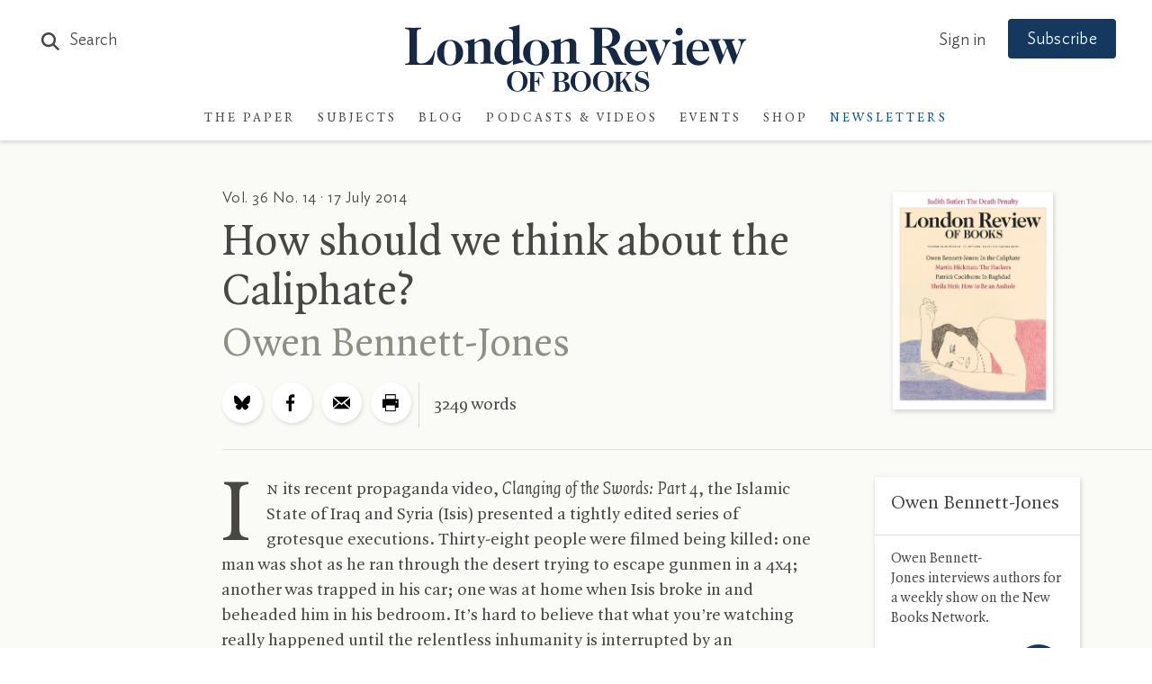

--- FILE ---
content_type: text/html; charset=UTF-8
request_url: https://www.lrb.co.uk/ajax/events/3/events_sidebar?_=1770076925791
body_size: 1437
content:
<div class="events-panel events-panel-sidebar js-trackedModule" data-moduleid="Module Article"><div class="header js-trackedModule-title">Events</div><div class="lrb-carousel-holder"><div class="sidebar-carousel  lrb-carousel-cnt3 lrb-carousel lrb-carousel--tablet"><div class="lrb-carousel-item js-trackedModule--item"><a href="https://www.eventbrite.co.uk/e/february-late-shopping-evening-tickets-1979716750092" target="_blank" class="inner"><div class="category">London Review Bookshop</div><h3 class="cleanTitles js-trackedModule--item-title">February Late Shopping Evening</h3><div class="date cleanDate">3 February 2026 at 6:00pm</div></a><hr></div><div class="lrb-carousel-item js-trackedModule--item"><a href="https://www.eventbrite.co.uk/e/anouchka-grose-katherine-angel-the-revolution-will-be-internalised-tickets-1748610363669" target="_blank" class="inner"><div class="category">London Review Bookshop</div><h3 class="cleanTitles js-trackedModule--item-title">Anouchka Grose &amp; Katherine Angel: The Revolution Will be Internalised</h3><div class="date cleanDate">11 February 2026 at 7:00pm</div></a><hr></div><div class="lrb-carousel-item js-trackedModule--item"><a href="https://www.eventbrite.co.uk/e/james-meek-lara-pawson-your-life-without-me-tickets-1976443825687" target="_blank" class="inner"><div class="category">London Review Bookshop</div><h3 class="cleanTitles js-trackedModule--item-title">James Meek &amp; Lara Pawson: Your Life Without Me</h3><div class="date cleanDate">18 February 2026 at 7:00pm</div></a><div class="inner sidebar-seemore-holder"><a href="/events" class="lrb-arrowlink arrow-reveal lrb-arrowlink-events"><span>See more events</span></a></div><hr></div><div class="lrb-carousel-item"><span class="inner"><h3>
					Don't miss out on future events
				</h3><a href="/newsletters" class="events-signup">Sign up to newsletter</a></span></div></div></div></div>

--- FILE ---
content_type: application/javascript
request_url: https://www.lrb.co.uk/lrb_assets/build/js/main.js
body_size: 54948
content:
/*! For license information please see main.js.LICENSE */
!function(e){function t(t){for(var r,i,n=t[0],l=t[1],c=t[2],u=0,h=[];u<n.length;u++)i=n[u],Object.prototype.hasOwnProperty.call(s,i)&&s[i]&&h.push(s[i][0]),s[i]=0;for(r in l)Object.prototype.hasOwnProperty.call(l,r)&&(e[r]=l[r]);for(d&&d(t);h.length;)h.shift()();return o.push.apply(o,c||[]),a()}function a(){for(var e,t=0;t<o.length;t++){for(var a=o[t],r=!0,n=1;n<a.length;n++){var l=a[n];0!==s[l]&&(r=!1)}r&&(o.splice(t--,1),e=i(i.s=a[0]))}return e}var r={},s={"js/main":0},o=[];function i(t){if(r[t])return r[t].exports;var a=r[t]={i:t,l:!1,exports:{}};return e[t].call(a.exports,a,a.exports,i),a.l=!0,a.exports}i.m=e,i.c=r,i.d=function(e,t,a){i.o(e,t)||Object.defineProperty(e,t,{enumerable:!0,get:a})},i.r=function(e){"undefined"!=typeof Symbol&&Symbol.toStringTag&&Object.defineProperty(e,Symbol.toStringTag,{value:"Module"}),Object.defineProperty(e,"__esModule",{value:!0})},i.t=function(e,t){if(1&t&&(e=i(e)),8&t)return e;if(4&t&&"object"==typeof e&&e&&e.__esModule)return e;var a=Object.create(null);if(i.r(a),Object.defineProperty(a,"default",{enumerable:!0,value:e}),2&t&&"string"!=typeof e)for(var r in e)i.d(a,r,function(t){return e[t]}.bind(null,r));return a},i.n=function(e){var t=e&&e.__esModule?function(){return e.default}:function(){return e};return i.d(t,"a",t),t},i.o=function(e,t){return Object.prototype.hasOwnProperty.call(e,t)},i.p="/lrb_assets/build/";var n=window.webpackJsonp=window.webpackJsonp||[],l=n.push.bind(n);n.push=t,n=n.slice();for(var c=0;c<n.length;c++)t(n[c]);var d=l;o.push(["1Wo5","js/vendor"]),a()}({"++4G":function(e,t,a){(function(t,r){a("WJ2Z");e.exports={LRBReadMore:class{constructor(){}setup(){this.setupReviewReadMore(),this.setupReadMoreLinks(),t.pageReady.updateScrollReveal()}setupReviewReadMore(){try{r(".article.defaultArticle #lrb-articleCopy .reviewed-items-holder").each((function(){var e=r(this).find(".article-reviewed-item").length;r(this).addClass("cnt-"+e),e>3&&(r(this).addClass("collapsing-reviews"),r(this).find(".article-reviewed-item").each((function(e){e>2&&r(this).addClass("collapsing-review--item")})),r(".collapsing-reviews").each((function(){r(this).find(".collapsing-review--item").wrapAll('<div class="collapsing-review"></div>')})))}))}catch(e){t.LRBErrorTracking.reportErrorWithFallbackMessage("Error setting up ReviewReadMore",e)}}setupReadMoreLinks(){try{r(".lrb-readmorelink").each((function(){if(r(this).hasClass("readmore-target-setup"))return!1;const e=r(r(this).data("readmore-target"));var a=!1;r(this).parents(".paperArticle-transcript").length>0&&(a=!0);var s=!1;r(this).parent().hasClass("reviewed-items-holder")&&(s=!0);var o="Read More";a&&(o="Show More"),s&&(o="Show All"),e?(e.hide(),e.addClass("lrb-readmore-target--item"),r(this).addClass("readmore-target-setup"),r(".lrb-readmorelink").on("click",(function(o){if(o.preventDefault(),o.stopPropagation(),!r("html").hasClass("readmoreAnimating"))if(r(this).toggleClass("opened"),r(this).hasClass("opened")){var i="Read Less";a&&(i="Show Less"),s&&(i="Show Less"),e.velocity("stop").velocity("slideDown",{duration:400}),r("html").addClass("readmoreAnimating"),r(this).html(i),setTimeout((function(){r("html").removeClass("readmoreAnimating")}),500)}else{var n="Read More";a&&(n="Show More"),s&&(n="Show All"),e.velocity("stop").velocity("slideUp",{duration:400}),r("html").addClass("readmoreAnimating"),r(this).html(n),a||t.utils.scrollToTop(400),setTimeout((function(){r("html").removeClass("readmoreAnimating")}),500)}return!1})),r(this).html(o)):r(this).remove()}))}catch(e){t.LRBErrorTracking.reportErrorWithFallbackMessage("Error setting up ReadMore",e)}}destroy(){}}}}).call(this,a("yLpj"),a("EVdn"))},"+AOw":function(e,t,a){(function(t,a){e.exports={LRBAlerts:class{constructor(){}setup(){}showError(e,r){a(".alert-success").slideUp(),a("#"+e).html("&nbsp;"),t.utils.scrollToTop(),a("#"+e).slideUp().slideDown(300,(function(){a("#"+e).html(r)})),a(".submitting").removeClass("submitting")}showNotification(e,r){a(".alert-danger").slideUp(),a("#"+e).html("&nbsp;"),t.utils.scrollToTop(),a("#"+e).slideUp().slideDown(300,(function(){a("#"+e).html(r)}))}showFormError(e){a("#form-error-notification").html(t.utils.unescapeHTML(e)).slideDown(),a("#form-error-notification").attr("role","alert"),a("#form-error-notification").attr("aria-hidden","false"),t.utils.scrollTo(a("#form-error-notification")),a(".submitting").removeClass("submitting")}showFormWarning(e){a("#form-error-notification.status-warn").html(t.utils.unescapeHTML(e)).slideDown(),a("#form-error-notification.status-warn").attr("role","alert"),a("#form-error-notification.status-warn").attr("aria-hidden","false"),t.utils.scrollTo(a("#form-error-notification.status-warn"))}clearFormWarnings(){a("#form-error-notification.status-warn").html("").hide(),a("#form-error-notification.status-warn").attr("aria-hidden","true")}showFormSuccess(e){a("#form-success-notification").html(t.utils.unescapeHTML(e)).slideDown(),a("#form-success-notification").attr("role","alert"),a("#form-success-notification").attr("aria-hidden","false"),t.utils.scrollTo(a("#form-success-notification"))}clearFormNotifications(){a("#form-success-notification").slideUp()}showModalError(e){a("body").hasClass("section-login")?t.LRBFormValidation.showGeneralError(e):(a("#modal-error-notification").html(e).slideDown(),a("#modal-error-notification").attr("role","alert"),a("#modal-error-notification").attr("aria-hidden","false")),a(".submitting").removeClass("submitting")}showModalSuccess(e){a("#modal-success-notification").html(e).slideDown(),a("#modal-success-notification").attr("role","alert"),a("#modal-success-notification").attr("aria-hidden","false")}clearModalNotifications(){a("#modal-error-notification").slideUp(),a("#modal-success-notification").slideUp()}destroy(){}}}}).call(this,a("yLpj"),a("EVdn"))},"/0ia":function(e,t,a){(function(t,r){a("N1Jl");const s=a("Tp9X");e.exports={LRBTooltip:class{constructor(){}setup(){try{let e=this;r(".lrb-tooltip").tooltipster({animation:"fade",trigger:"click",contentCloning:!0,IEmin:11,side:["bottom","top"],viewportAware:!0,interactive:!0,maxWidth:300,updateAnimation:null,contentAsHTML:!0}),r(".article-content a").each((function(e){r(this)&&r(this).attr("href")&&r(this).attr("href").indexOf("/footnotes/")>-1&&(r(this).parent().hasClass("footnote-link")||r(this).wrap('<span class="footnote-link"></span>'))})),r(".footnote-link a").each((function(e){r(this).data("tooltip-content","#footnote"+e),r(this).attr("href","#"),"[watch]"!=r(this).html()&&'<span class="footnote-link">[watch]</span>'!=r(this).html()||r(this).html('&nbsp;<span style="display: block;position: absolute;top: -1px;left: 9px;">▶</span>')})),r(".print-footnotes .print-footnote .footnote-content").each((function(e){r(this).attr("id","footnote"+e)})),r(".footnote-link a").tooltipster({animation:"fade",trigger:"custom",triggerOpen:{click:!0,touchstart:!0,tap:!0},triggerClose:{click:!0,originClick:!0,touchstart:!0,tap:!0,scroll:!1},contentCloning:!0,IEmin:11,side:["bottom","top"],viewportAware:!0,interactive:!0,maxWidth:500,updateAnimation:null,contentAsHTML:!0,content:'<div class="lrb-loading-icon" aria-hidden="true"></div>',functionBefore:function(e,t){var a=r(t.origin),s=a.data("tooltip-content");if(s&&""!=s){var o=r(a.data("tooltip-content"));o&&e.content(o)}},functionReady:function(t){e.scaleVideosInTooltip(),t.reposition(),setTimeout((function(){}),1e4)}}),r(".footnote-link a").on("click",(function(e){return e.preventDefault(),e.stopPropagation(),!1})),0==r(".footnote-link a").length&&r(".print-footnotes").remove(),r(".footnote-link a").addClass("setup"),setTimeout((function(){r(".lrb-tooltip").addClass("setup")}),1e3)}catch(e){t.LRBErrorTracking.reportErrorWithFallbackMessage("Error setting up Tooltip",e)}}scaleVideosInTooltip(){s(".tooltipster-content .youtube-embed")}closeTooltips(){r(".tooltipster-base").length>0&&r(".tooltipstered").tooltipster("close")}destroy(){this.closeTooltips(),r(".tooltipstered").tooltipster("destroy")}}}}).call(this,a("yLpj"),a("EVdn"))},"/4jr":function(e,t,a){(function(t,r){a("n5vf");e.exports={LRBPagination:class{constructor(){}setup(){try{r("body").on("complete.ic",(function(){setTimeout((function(){window.pageReady.updateScrollReveal(),t.LRBTypography.cleanUpTypography(),t.LRBContributors.loadCovers()}),50)})),r("body").on("elementAdded.ic",(function(){setTimeout((function(){window.pageReady.updateScrollReveal(),t.LRBTypography.cleanUpTypography()}),50),t.LRBSearch.updateSearchCount()}))}catch(e){t.LRBErrorTracking.reportErrorWithFallbackMessage("Error setting up IC Pagination",e)}}destroy(){}}}}).call(this,a("yLpj"),a("EVdn"))},"/953":function(e,t,a){(function(t,r){var s=a("9IXn");e.exports={LRBTypography:class{constructor(){this.typogrified=!1,this.autoSplitLink_1='<a href="#Read-More" class="lrb-readmorelink" data-readmore-target="',this.autoSplitLink_2='"></a>'}setup(){}setupAutoSplit(){let e=this;r(".lrb-autosplit").length>0&&(r(".lrb-autosplit:not(.lrb-t-sas) .ezrichtext-field").children().unwrap(),r(".lrb-autosplit:not(.lrb-t-sas)").each((function(){r(this).addClass("lrb-t-sas");var t="."+r(this).attr("class").split(" ").join(".");if(r(this).children().length>1){var a=e.autoSplitLink_1+t+" .lrb-autosplit-hide"+e.autoSplitLink_2;r(this).children().not(":first-child").wrapAll('<div class="lrb-autosplit-hide"></div>'),r(this).after(a)}})))}cleanUpTypography(){try{window.performance.mark("cleanup_typography_start")}catch(e){}this.cleanupTitles(),this.cleanupPullquotes(),this.cleanupSitemapHeader(),this.cleanupTOC(),this.cleanupForms(),this.typogrify(),this.cleanupTypeFurniture(),this.cleanupArticleCopy(),this.cleanupEllipses(),this.cleanupEmojis(),this.cleanupRedactedDisplay(),this.markupDropcapParagraphs();try{window.performance.mark("cleanup_typography_end")}catch(e){}this.typogrified=!0}typogrify(){r(".typogrify:not(.lrb-t-t), .smartquotes:not(.lrb-t-t), .article-reviewed-item-title:not(.lrb-t-t), .article-reviewed-item-subtitle:not(.lrb-t-t), .toc-item span.by:not(.lrb-t-t)").each((function(){r(this)&&r(this).html()&&r(this).addClass("lrb-t-t").html(s(r(this).html()).chain().caps().amp().initQuotes().smartypants().ord().value())})),r(".caps:not(.lrb-auto-caps)").each((function(){"LRB"==r(this).html()&&r(this).addClass("lrb-auto-caps")}))}cleanupForms(){r("label").each((function(){r(this).html().split("[*]").length>1&&(r(this).html(r(this).html().replace("[*]",'<span class="required-marker">*</span>')),r("#"+r(this).attr("for")).addClass("forceRequired"))}))}cleanupTOC(){r(".toc-item span.by .item-meta").remove(),r(".toc-item span.by:not(.lrb-t-ctoc)").each((function(){r(this).addClass("lrb-t-ctoc").text(r(this).text().replace(/,\s*$/,""))})),r(".contributor-list--item .article-reviewed-item br").remove(),r(".symposium-people a:not(.lrb-t-ctoc)").each((function(){r(this).addClass("lrb-t-ctoc").html(r(this).html().replace(" ","&nbsp;"))})),r(".toc-item .article-reviewed-item-title:not(.lrb-t-ctocfs), .toc-item .article-reviewed-item .by:not(.lrb-t-ctocfs)").each((function(){r(this).addClass("lrb-t-ctocfs");var e=r(this).html();if(" "===e[e.length-1]&&(e=e.slice(0,-1)),"."===e[e.length-1]&&(e=e.slice(0,-1)),e.split("<i").length>1){var t=e.split("<i");" "===t[0][t[0].length-1]&&(t[0]=t[0].slice(0,-1)),"."===t[0][t[0].length-1]&&(t[0]=t[0].slice(0,-1)),e=t.join("<i")}r(this).html(e)}))}cleanupSitemapHeader(){r(".sitemap-header:not(.lrb-t-csh)").each((function(){r(this).addClass("lrb-t-csh"),r(this).html(r(this).html().replace(/London Review of Books/g,"<em>London&nbsp;Review&nbsp;of&nbsp;Books</em>")),r(this).html(r(this).html().replace(/<em><em>/g,"<em>")),r(this).html(r(this).html().replace(/<\/em><\/em>/g,"</em>"))}))}cleanupArticleCopy(){r("#lrb-articleCopy .smallcapslede:not(.lrb-t-cac)").each((function(){r(this).addClass("lrb-t-cac").html(r(this).html().replace("&nbsp;","<span class='nbsp'>&nbsp;</span>"))})),r(".article-title-overlay .article-title-overlay--title .authorName a:not(.lrb-t-cac)").each((function(){r(this).addClass("lrb-t-cac").html(r(this).html().replace(" ","&nbsp;"))})),r(".article-videos iframe:not(.lrb-t-cac)").each((function(){r(this).addClass("lrb-t-cac"),null!=r(this).attr("title")&&""!=r(this).attr("title")||r(this).attr("title","Article Video")}))}cleanupRedactedDisplay(){r("#lrb-articleCopy p:not(.lrb-t-r), h1:not(.lrb-t-r), h2:not(.lrb-t-r), h3:not(.lrb-t-r), h4:not(.lrb-t-r), h5:not(.lrb-t-r), h6:not(.lrb-t-r)").each((function(){r(this).addClass("lrb-t-r").html(r(this).html().replace(/<span class="redacted">/g,'<span class="redacted-placeholder">[redacted]</span><span class="redacted">'))}))}cleanupTitles(){r("h1,h2,h3,h4,h5,h6").each((function(){r(this).html(r(this).html().replace(/‘‘/g,"‘")),r(this).html(r(this).html().replace(/’’/g,"’")),r(this).html(s(r(this).html().trim()).chain().caps().amp().initQuotes().smartypants().ord().value())})),r(".lrb-arrowlink").each((function(){r(this).html(r(this).html().replace(/LRB/g,"<em>LRB</em>"))})),r(".cleanTitles").find("h1:not(.lrb-t-ct),h2:not(.lrb-t-ct),h3:not(.lrb-t-ct),h4:not(.lrb-t-ct),h5:not(.lrb-t-ct),h6:not(.lrb-t-ct), h1 a:not(.lrb-t-ct), h2 a:not(.lrb-t-ct), .standfirst:not(.lrb-t-ct), .grid-item:not(.lrb-t-ct)").each((function(){r(this).addClass("lrb-t-ct");var e=r(this).html().trim().split(" ").filter(Boolean);if(e.length>3){var t=e.pop();if("</a>"==t||"</span>"==t){var a=e.pop();e[e.length-1].length<3&&r(this).html(e.join(" ")+"&nbsp;"+a+t)}else e[e.length-1].length<3&&r(this).html(e.join(" ")+"&nbsp;"+t)}})),r("h1 .ezstring-field:not(.lrb-t-cth),h2 .ezstring-field:not(.lrb-t-cth),h3 .ezstring-field:not(.lrb-t-cth),h4 .ezstring-field:not(.lrb-t-cth),h5 .ezstring-field:not(.lrb-t-cth),h6 .ezstring-field:not(.lrb-t-cth)").each((function(){r(this).addClass("lrb-t-cth");for(var e=r(this).html().split(" "),t=0,a=!1;t<e.length;t++)(e[t].indexOf("-")>0||e[t].indexOf("-")>0)&&(e[t]='<span class="hyphenated">'+e[t]+"</span>",a=!0);a&&r(this).html(e.join(" "))}))}cleanupPullquotes(){r(".pullquote-block .dropcap:not(.lrb-t-cp), .subject-pullquote .dropcap:not(.lrb-t-cp), .subject-more .block-item .dropcap:not(.lrb-t-cp), .pullquote-block .dropcaps:not(.lrb-t-cp), .subject-pullquote .dropcaps:not(.lrb-t-cp), .subject-more .block-item .dropcaps:not(.lrb-t-cp), .pullquote-block .smallcapslede:not(.lrb-t-cp), .subject-pullquote .smallcapslede:not(.lrb-t-cp), .subject-more .block-item .smallcapslede:not(.lrb-t-cp)").each((function(){r(this).addClass("lrb-t-cp").contents().unwrap()}))}cleanupTypeFurniture(e=null){e&&this.cleanupEllipses(e),this.cleanupDates()}cleanupDates(){r(".cleanDate:not(.lrb-t-cd)").each((function(){r(this).addClass("lrb-t-cd"),r(this).html(r(this).html().replace(":00","")),r(this).html(s(r(this).html()).chain().widont().value()),r(this).html(r(this).html().replace("pm","&nbsp;p.m."))}))}cleanupEmojis(){var e=r(".lrb-content-container:not(.lrb-t-e)");if(e.length>0){const s=/\p{Extended_Pictographic}/gu;if(e.addClass("lrb-t-e"),s.test(r(".lrb-content-container").text()))try{var t=document.createElement("script");t.type="text/javascript",t.setAttribute("async","true"),t.setAttribute("data-cmp-vendor","c73437"),t.setAttribute("data-cmp-ab","1"),t.crossOrigin="anonymous",t.src="https://cdn.jsdelivr.net/npm/@twemoji/api@latest/dist/twemoji.min.js",t.onerror=function(){},t.onload=function(){try{twemoji.parse(r(".lrb-content-container")[0])}catch(e){}};var a=document.getElementsByTagName("script")[0];a.parentNode.insertBefore(t,a)}catch(e){}}}markupDropcapParagraphs(){r(".article-copy p:not(.lrb-t-mdp)").each((function(){r(this).addClass("lrb-t-mdp"),r(this).find(".dropcaps, .dropcap").length>0&&r(this).addClass("has-dropcap")}))}cleanupEllipses(e=".typogrify, .ellipsis, h1,h2,h3,h4,h5,h6, #lrb-blog-prevpost .pullquote, #lrb-blog-nextpost .pullquote"){const a=e.split(",");e=a.map(e=>":not(.lrb-t-ce)".concat(e.trim())).join(","),t.LRBErrorTracking.setContext("LRBTypography cleanupEllipses"),e&&r(e).length>0&&r(e).each((function(){r(this).addClass("lrb-t-ce");var e=r(this).html();e=(e=(e=e.replace(/&hellip;|\u2026|…|<span class="ellipsis">.&nbsp;.&nbsp;.<\/span>/g,"...")).replace(/( |&nbsp;+|,|;|\.( )?)\.\.\./g,"...")).replace(/\.\.\./g,"<span class='ellipsis'><nobr>&nbsp;<span class='ellipsis-dot'>.</span><span class='ellipsis-dot'>.</span><span class='ellipsis-dot'>.</span></nobr></span>"),r(this).html(e)})),t.LRBErrorTracking.setPageContext()}}}}).call(this,a("yLpj"),a("EVdn"))},"/vlG":function(e,t,a){(function(t){e.exports={GA4:class{constructor(){window.ga4_dimensions={anonymize_ip:!0,cookie_prefix:"lrb",cookie_flags:"max-age=7200;secure;samesite=none",groups:"GA4"},window.addGA4Dimension=this.addDimension,window.GA4SCG=this.setContentGroup,window.GA4SCGFP=this.setContentGroupForPage,window.GA4SCGFM=this.setContentGroupFromMeta,window.setGA4UserID=this.setUserID,window.ga4trackingID="G-7LCPFB8KQ6",window.gaJson=this.getJSONSessionData,window.gCID=this.getClientID,window.ga4_setup=!1,window.ga4_failed=!1,window.gtag=this.gtag,window.contentGroupCount=1,window.ga4_debug_mode=!1}setup(){t.LRBErrorTracking.setContext("GA4 setup"),window.gtag("consent","default",{ad_storage:"denied",analytics_storage:"denied",ad_user_data:"denied",ad_personalization:"denied",wait_for_update:500}),window.dataLayer.push({event:"default_consent"}),"production"!==t.env&&"prod"!==t.env||(window.ga4trackingID="G-JE69ELWJLM"),window.GA4ID&&""!=window.GA4ID&&(window.ga4trackingID=window.GA4ID),window.ga4DebugMode&&""!=window.ga4DebugMode&&(window.ga4_debug_mode=window.ga4DebugMode,window.ga4_dimensions.debug_mode=window.ga4_debug_mode);var e=document.createElement("script");e.type="text/javascript",e.setAttribute("async","true"),e.setAttribute("data-cmp-vendor","s26"),e.setAttribute("src","https://www.googletagmanager.com/gtag/js?id="+window.ga4trackingID),e.onerror=function(){window.ga4_failed=!0},document.head.appendChild(e),t.LRBErrorTracking.setPageContext(),window.GA4SCGFP()}setUserID(e){if(e&&null!=e&&""!=e){if(window.ga4_setup)return!1;window.ga4_dimensions.user_id=e}}addDimension(e,t){if(20==window.ga4_dimensions.length)return!1;e&&t&&(window.ga4_dimensions[e],window.ga4_dimensions[e]=t)}trackEvent(e,t,a,r,s=!1){if(e){var o={send_to:"GA4"};t&&(o.event_category=t),a&&(o.event_label=a),r&&(o.value=r),s&&(o.non_interaction=!0);try{window.gtag("event",e,o)}catch(e){}}}trackBasicEvent(e,t={}){if(e&&t){t.send_to="GA4";try{window.gtag("event",e,t)}catch(e){}}}setContentGroup(e){if(e&&""!==e){var t="content_group";window.contentGroupCount>1&&(t+=window.contentGroupCount),window.ga4_dimensions[t]=e,gtag("set",t,e),window.contentGroupCount++}}setContentGroupForPage(){var e=t.LRBTracking.getPageGroup();if(e){window.GA4SCG(e);var a=document.querySelector("meta[property='article:section']");if(a){var r=a.getAttribute("content");r&&""!=r&&window.addGA4Dimension("article_subject",r)}window.GA4SCGFM("meta[property='article:type']");var s=document.querySelector("meta[property='article:type']");if(s){var o=s.getAttribute("content");o&&""!=o&&window.addGA4Dimension("article_type",o)}return e}return!1}setContentGroupFromMeta(e){if(e){var t=document.querySelector(e);if(t){var a=t.getAttribute("content");if(a&&""!=a)return window.GA4SCG(a)}}return!1}checkForPrivatePage(){var e,a,r=!1,s=window.location.protocol+"//"+window.location.host+window.location.pathname;if((window.location.pathname.includes("password-sent")||window.location.pathname.includes("password-changed")||window.location.pathname.includes("forgotten-password")||window.location.pathname.includes("reset-password")||window.location.pathname.includes("password"))&&(r=!0,e=!0,a=!0),(window.location.search.indexOf("@")>-1||""!=t.utils.getURLParam("fname")||""!=t.utils.getURLParam("lname")||""!=t.utils.getURLParam("email"))&&(r=!0),""==t.utils.getURLParam("t")&&""==t.utils.getURLParam("a")&&""==t.utils.getURLParam("n")&&""==t.utils.getURLParam("_ptid")&&""==t.utils.getURLParam("user_id")&&""==t.utils.getURLParam("fbclid")&&""==t.utils.getURLParam("gtm_debug")||(r=!0,a=!0),window.location.pathname.includes("account/subscription/DSB")&&(r=!0,s=this.redactDSBIDs(s),a=!0),window.location.pathname.includes("account/subscriptions")&&(r=!0,s=this.redactSubscriptionIDs(s),a=!0),window.location.pathname.includes("/mailing-list-preferences")&&(r=!0,s=this.redactMailingListIDs(s),a=!0),e&&window.addGA4Dimension("page_title",document.title),a&&window.addGA4Dimension("page_location",s),document.referrer){let e=document.referrer;e=this.redactDSBIDs(e),e=this.redactSubscriptionIDs(e),e=this.redactMailingListIDs(e),e!==document.referrer&&window.addGA4Dimension("page_referrer",e)}return r}redactDSBIDs(e){return e.replace(/account\/subscription\/DSB\/\d+/g,"account/subscription/DSB/REDACTED_ID")}redactSubscriptionIDs(e){return e.replace(/account\/subscriptions\/\d+/g,"account/subscriptions/REDACTED_ID")}redactMailingListIDs(e){return e.replace(/mailing-list-preferences\/\d+/g,"mailing-list-preferences/REDACTED_ID")}initialiseGATagTracking(){t.LRBErrorTracking.setContext("GA4 initialiseGATagTracking");this.checkForPrivatePage();if(window.ga4_failed)window.ga4_failed&&(t.LRBErrorTracking.setContext("GA Tracking"),t.LRBErrorTracking.setPageContext());else{if(window.ga4_setup)return!1;if(window.addGA4Dimension("linker",{domains:["mylrb.com","mylrb.co.uk"]}),window.gtag("js",new Date),window.lrb_referrer&&null!=window.lrb_referrer&&""!=window.lrb_referrer){window.gtag("set",{referrer:window.lrb_referrer});try{Object.defineProperty(document,"referrer",{get:function(){return window.lrb_referrer}})}catch(e){}}t.LRBErrorTracking.setContext("GA4 initialiseGATagTracking");var e=t.LRBSessionData.trackingData;e&&(window.ga4_dimensions.user_properties=e),window.gtag("config",window.ga4trackingID,window.ga4_dimensions),window.ga4_setup=!0,t.LRBTracking.setupDelayedEventTracking(),window.lrb_referrer&&null!=window.lrb_referrer&&""!=window.lrb_referrer&&t.utils.updateURL(window.location.pathname)}t.LRBErrorTracking.setPageContext()}gtag(){window.dataLayer=window.dataLayer||[],window.dataLayer.push(arguments)}getClientID(){t.LRBErrorTracking.setContext("GA4 getClientID");var e=!1;try{var a=window.utils.getCookie("lrb_ga");a&&(e=a.slice(6))}catch(e){}return t.LRBErrorTracking.setPageContext(),e}getJSONSessionData(){var e={setup:window.ga4_setup,sendTracking:!0,dataLayer:window.dataLayer,blocked:!1},t=window.gCID();return t&&(e.clientId=t),e}destroy(){}}}}).call(this,a("yLpj"))},"06Z1":function(e,t,a){(function(t,r){var s=a("imBb");e.exports={LRBAccessibility:class{constructor(){}setup(){this.setupHotkeys()}setupHotkeys(){var e="alt";r("html").hasClass("linux")&&(e="ctrl+shift"),s.bind(e+"+s",(function(){t.utils.scrollTo(r("#lrb-articleCopy"),80)})),s.bind(e+"+1",(function(){window.location="/"})),s.bind(e+"+2",(function(){window.location="/the-paper"})),s.bind(e+"+3",(function(){window.location="/sitemap"})),s.bind(e+"+4",(function(){window.location="/search-results"})),s.bind(e+"+5",(function(){window.location="/about"})),s.bind(e+"+8",(function(){window.location="/terms"})),s.bind(e+"+9",(function(){window.location="/contacts"})),s.bind(e+"+0",(function(){window.location="/accessibility"})),s.bind("mod+shift+u",(function(){}))}}}}).call(this,a("yLpj"),a("EVdn"))},"1Wo5":function(e,t,a){"use strict";a.r(t),function(e,t){var r,s=a("vOc9"),o=a("vdaD"),i=a("EgjA"),n=a("e3/v"),l=a("X1cd"),c=a("06Z1"),d=a("/953"),u=a("5q53"),h=a("5qBp"),p=a("Y/Aa"),m=a("5mCN"),g=a("+AOw"),f=a("RGDR"),v=a("80eG"),b=a("/4jr"),w=a("++4G"),k=a("/0ia"),y=a("Q1EG"),C=a("jYyy"),L=a("B0KL"),_=a("xXIw"),R=a("KHVH"),E=a("VWou"),S=a("fCtb"),B=a("i2LZ"),T=a("CeKZ"),D=a("kYPZ"),x=a("lvdh"),A=a("NuU6"),M=a("9ika"),P=a("iGCU"),I=a("N5EI"),j=a("JpCc"),F=a("jate"),O=a("QOlo"),N=a("Xhgh"),G=a("Crp+"),z=a("61DX"),H=a("nUb2"),V=a("kIRZ"),W=a("NYL3"),U=a("wOGn"),q=a("NCcU"),X=a("Qan6"),Y=a("oQdv"),Q=a("IPew"),J=a("bk2X"),K=a("zwGQ"),Z=a("/vlG"),$=a("Br9+"),ee=a("v+OM"),te=a("CP7w"),ae=a("PJ95");try{window.performance.mark("js_parsed")}catch(e){}var re=a("EVdn");window.$=re,a("MIQu"),a("W9vh"),a("Tp9X"),a("IXsZ"),re("html").removeClass("no-js"),re("html").addClass("lrb-js"),re("#home-grid-1 .landing-page__block:lt(3) .lazyload:not(.lazypreload)").addClass("lazypreload"),window.onload=function(){try{window.performance.mark("window_loaded")}catch(e){}ie()},document.addEventListener("DOMContentLoaded",(function e(){try{window.performance.mark("dom_loaded")}catch(e){}document.removeEventListener("DOMContentLoaded",e),ie()})),window.isIntranet=!1,window.location.hostname.indexOf("lrb-intranet")>-1&&(window.isIntranet=!0),t.version="3.2.0",t.env="production",t.startDate=new Date,t.utils=new s.Utilities,t.documentReady=new o.DocumentReady,t.pageReady=new i.PageReady,t.setupPage=new n.SetupPage,t.LRBSessionData=new l.LRBSessionData,t.LRBAccessibility=new c.LRBAccessibility,t.LRBTypography=new d.LRBTypography,t.scrolling=new u.Scrolling,t.resizing=new h.Resizing,t.LRBAccordion=new m.LRBAccordion,t.LRBAlerts=new g.LRBAlerts,t.LRBEventsLoader=new A.LRBEventsLoader,t.LRBModal=new f.LRBModal,t.LRBNavigation=new v.LRBNavigation,t.LRBPagination=new b.LRBPagination,t.LRBReadMore=new w.LRBReadMore,t.LRBTooltip=new k.LRBTooltip,t.LRBUnlinkedDropdown=new y.LRBUnlinkedDropdown,t.LRBAccountForms=new C.LRBAccountForms,t.LRBInstitutionForms=new L.LRBInstitutionForms,t.LRBAddressAutoComplete=new _.LRBAddressAutoComplete,t.LRBForms=new R.LRBForms,t.LRBFormValidation=new E.LRBFormValidation,t.LRBSubscriptions=new S.LRBSubscriptions,t.LRBDatePicker=new B.LRBDatePicker,t.LRBDropdown=new T.LRBDropdown,t.LRBCodeInput=new D.LRBCodeInput,t.LRBRecaptcha=new x.LRBRecaptcha,t.LRBPaywall=new j.LRBPaywall,t.DigitalEditionPaywall=new F.DigitalEditionPaywall,t.LRBCarousel=new M.LRBCarousel,t.LRBCharts=new P.LRBCharts,t.LRBVideo=new p.LRBVideo,t.LRBLightbox=new I.LRBLightbox,t.LRBArticle=new O.LRBArticle,t.LRBArchive=new N.LRBArchive,t.LRBContributors=new G.LRBContributors,t.LRBInstitutions=new z.LRBInstitutions,t.LRBLetters=new H.LRBLetters,t.LRBCourses=new V.LRBCourses,t.LRBSearch=new W.LRBSearch,t.LRBToc=new U.LRBToc,t.LRBBlog=new q.LRBBlog,t.LRBDataLayer=new X.LRBDataLayer,t.ConsentManager=new Y.ConsentManager,t.LRBErrorTracking=new Q.LRBErrorTracking,t.LRBSentry=new J.LRBSentry,t.LRBTracking=new K.LRBTracking,t.GA4=new Z.GA4,t.WBT=new $.WBT,t.LRBSubx=new ee.LRBSubx,t.LRBCabin=new te.LRBCabin,t.shame=new ae.Shame,t.loadingIcon='<div class="lrb-loading-icon" aria-hidden="true"></div>',t.warnBG="#FFFBE5",t.infoBG="#87b1d3",t.successBG="#5ab974",t.errorBG="#e94235",t.LRBLoaded=!1,t.LRBallowSignIn=!0,t.csrfToken=null===(r=document.querySelector('meta[name="csrf-token"]'))||void 0===r?void 0:r.getAttribute("content"),window.envMode||("production"===t.env?window.envMode="production":window.envMode="development"),t.headless=t.utils.detectHeadlessBrowser(window.navigator.userAgent),t.isBot=t.utils.detectBot(window.navigator.userAgent);var se=new Date,oe=(se.getTime(),t.startDate.getTime(),!1);function ie(){if(!oe){oe=!0;try{window.performance.mark("app_started")}catch(e){}t.ConsentManager.setup(),t.LRBSessionData.setup(),t.LRBTracking.setup();try{t.documentReady.setup(),t.pageReady.setup(),t.setupPage.setup(),se=new Date,(se.getTime()-t.startDate.getTime())/1e3}catch(e){t.LRBErrorTracking.reportErrorWithFallbackMessage("appStart Error",e)}}}}.call(this,a("EVdn"),a("yLpj"))},"5mCN":function(e,t,a){(function(t,r){a("WJ2Z");e.exports={LRBAccordion:class{constructor(){this.accordionCnt=0}setup(){try{this.setupAutoAccordions();let e=this;r(".lrb-accordion").each((function(){e.accordionCnt++,r(this).addClass("lrb-accordion-"+e.accordionCnt),r(this).find(".lrb-accordion__header").on("click",(function(t){return t.preventDefault(),t.stopPropagation(),r("html").hasClass("lrb-accordion-animating")||(r(this).parent().hasClass("show")?r(".lrb-accordion .show").removeClass("show"):(r(".lrb-accordion .show").removeClass("show"),r(this).parent().addClass("show")),e.animateShow()),!1})),r(this).addClass("show")&&e.animateShow()}))}catch(e){t.LRBErrorTracking.reportErrorWithFallbackMessage("Error setting up Accordions",e)}}setupAutoAccordions(){const e=this,a=r(".services-page-content, .textonly-container .textonly-col");a.addClass("lrb-accordion-auto"),a.each((function(){try{const t=r(this).find(".question");if(!t.length)return;t.each((function(a){const s=r(this),o=t.eq(a+1);let i=r(),n=s.next(),l=!1;for(;n.length&&(!o.length||n[0]!==o[0]);){if(n.hasClass("answer"))l=!0,i=i.add(n);else{if(l&&n.is("h1, h2, h3, h4, h5, h6"))break;l&&(i=i.add(n))}n=n.next()}if(l){const t=e.createAccordionHTML(s.html(),i.map((function(){return r(this).prop("outerHTML")})).get().join(""),a);s.html(t),i.remove()}}))}catch(e){t.LRBErrorTracking.reportErrorWithFallbackMessage("Error setting up Accordions",e)}}))}createAccordionHTML(e,t,a){return'<div class="lrb-accordion autoAccordion clearfix lrb-accordion-'.concat(a+1,' show">\n                <div class="lrb-accordion__item clearfix">\n                    <a href="#open" class="lrb-accordion__header">\n                        <h3>').concat(e,'</h3>\n                        <div class="plus-icon" aria-hidden="true">\n                            <svg version="1.1" class="expandArrow-svg" xmlns="http://www.w3.org/2000/svg" xmlns:xlink="http://www.w3.org/1999/xlink" x="0px" y="0px" viewBox="0 0 18 11" xml:space="preserve">\n                                <polygon style="fill-rule:evenodd;clip-rule:evenodd;fill:#494746;" points="9,10.5 0.5,2.1 2.1,0.5 9,7.3 15.9,0.5 17.5,2.1"></polygon>\n                            </svg>\n                        </div>\n                    </a>\n                    <div class="lrb-accordion__content">\n                        ').concat(t,"\n                    </div>\n                </div>\n            </div>\n        ")}animateShow(){r("html").addClass("lrb-accordion-animating"),r(".lrb-accordion .lrb-accordion__content").velocity("stop").velocity("slideUp",{duration:450,complete:function(){}}),r(".lrb-accordion .show .lrb-accordion__content").velocity("stop").velocity("slideDown",{duration:450,complete:function(){}}),setTimeout((function(){r("html").removeClass("lrb-accordion-animating")}),450)}handleInteractionEvent(e){}destroy(){this.accordionCnt=0}}}}).call(this,a("yLpj"),a("EVdn"))},"5q53":function(e,t,a){(function(t,a){e.exports={Scrolling:class{constructor(){t.prevScroll=0,t.scrollDirection=0}setup(){this.scrollHandler();const e=t.utils.throttled(100,this.scrollHandler);window.addEventListener("scroll",e)}scrollHandler(e){var r=window.pageYOffset||document.documentElement.scrollTop;r>t.prevScroll?t.scrollDirection=1:t.scrollDirection=-1,t.prevScroll=r,r>0&&t.scrollDirection>0?(a("html").addClass("scrollDown"),a("html").removeClass("scrollUp")):r>0?(a("html").removeClass("scrollDown"),a("html").addClass("scrollUp")):(a("html").removeClass("scrollDown"),a("html").removeClass("scrollUp")),t.LRBNavigation.closeSearchNav()}}}}).call(this,a("yLpj"),a("EVdn"))},"5qBp":function(e,t,a){(function(t,a){e.exports={Resizing:class{constructor(){this.resizeTimer=null,this.resizeInterval=50}setup(){const e=t.utils.throttled(this.resizeInterval,this.resizeHandler);window.attachEvent?window.attachEvent("onresize",e):window.addEventListener?window.addEventListener("resize",e,!0):window.onresize=e;try{this.resizeHandler(),t.utils.measureScrollBarWidth(),this.setScrollbarOffset(t.scrollbarWidth)}catch(e){t.LRBErrorTracking.error(e)}}setScrollbarOffset(e){if(e>1){var t=".lrb-overlayed body,.lrb-overlayed .header,.lrb-supernavOpen body,.lrb-supernavOpen .header,.lrb-searchNavOpen body,.lrb-searchNavOpen .header,.lrb-searchOverlayOpen body,.lrb-searchOverlayOpen .header,.lrb-modalOpen body,.lrb-modalOpen .header,.lrb-tacModalOpen body,.lrb-tacModalOpen .header{padding-right: "+e+"px !important;}",a=document.head||document.getElementsByTagName("head")[0],r=document.createElement("style");a.appendChild(r),r.type="text/css",r.styleSheet?r.styleSheet.cssText=t:r.appendChild(document.createTextNode(t))}}onResize(e,t){return onresize=function(){clearTimeout(t),t=setTimeout(e,100)},e}resizeHandler(){t.utils.updateSizeRefs(),t.viewportHeight<=650?a("html").addClass("vp-short"):a("html").removeClass("vp-short"),t.LRBNavigation.updateHeadroomOnResize();var e=Math.max(40,a(".error-page-content .error-hero-image").outerHeight(!0)-a(".error-page-content .error-hero-content .ezrichtext-field").outerHeight(!0));a(".error-page-content .error-hero-content").css("margin-top",e/2+"px"),a(".resize").each((function(e,t){var r=a(this).data("aspect"),s=a(this).width()*r;a(this).css("height",s+"px")})),a(".article-hero-image").each((function(){var e=Math.max(550,a(this).find(".article-hero-content").outerHeight(!0)+40);e+=-parseInt(a(".hero-image").css("marginTop")),a(this).css("min-height",e+"px")}));var r=0;a(".home-av-feature").each((function(e){a(this).find(".article-link-block").each((function(){r=Math.max(r,a(this).find(".copy-inner").outerHeight(!0))})),a(this).find(".article-link-block .copy").css("min-height",r+"px")})),t.viewportWidth>=768?a("html").hasClass("toc-title-swapped")&&(a("html").removeClass("toc-title-swapped"),a(".toc-item").each((function(){a(this).find("h3").insertBefore(a(this).find("h4"))}))):a("html").hasClass("toc-title-swapped")||(a("html").addClass("toc-title-swapped"),a(".toc-item").each((function(){a(this).find("h4").insertBefore(a(this).find("h3"))}))),t.resizing.modalResizeHandler(),t.resizing.homeGridOrphanCheck(),t.LRBBlog.resizeBlogImages(),t.setupComplete&&(t.viewportWidth>768?t.LRBCarousel.cleanupMobileCarousels():t.LRBCarousel.setupMobileCarousels(),t.viewportWidth>1024?t.LRBCarousel.cleanupTabletCarousels():t.LRBCarousel.setupTabletCarousels()),t.LRBCarousel.updateImageCaptionOffsets(),t.LRBCarousel.checkCaptionWidth(),t.viewportWidth<=850?t.LRBNavigation.closeSearchNav():a("html").removeClass("lrb-searchOverlayOpen")}modalResizeHandler(){a(".modal-container.scrollable").removeClass("scrollable"),a(".modal-container").outerHeight(!0)>t.viewportHeight-40&&a(".modal-container").addClass("scrollable"),a(".tac-modal-container.scrollable").removeClass("scrollable"),a(".tac-modal-container").outerHeight(!0)>t.viewportHeight-40&&a(".tac-modal-container").addClass("scrollable"),t.viewportWidth<=768?a(".modal-container .modalcontent").height(t.viewportHeight-50):a(".modal-container .modalcontent").removeAttr("style")}homeGridOrphanCheck(){a("body").hasClass("section-home")&&a(".landing-page__zone").each((function(){var e=a(this).find(".landing-page__block").last();e.outerWidth(!0)>t.viewportWidth/2?e.addClass("orphan-block"):e.removeClass("orphan-block")}))}}}}).call(this,a("yLpj"),a("EVdn"))},"61DX":function(e,t,a){(function(t,a){e.exports={LRBInstitutions:class{constructor(){}setup(){try{let e=this;t(".section-librarian").length>0&&e.setupChecklists()}catch(e){a.LRBErrorTracking.reportErrorWithFallbackMessage("Error setting up Institutions",e)}}setupChecklists(){t(".lrb-content-container .inline-modal .ezrichtext-field ul").each((function(){t(this).wrap("<div class='lrb-checklist lrb-checklist-singlecol'></div>")}))}destroy(){}}}}).call(this,a("EVdn"),a("yLpj"))},"80eG":function(e,t,a){(function(t,r,s,o){a("e0Yc");const i=a("IXsZ"),n=a("XeJP");e.exports={LRBNavigation:class{constructor(){this.headroom=null,r.headerPinned=!0,this.navPinningDelay=500,this.fakePaginateLimit=15,this.currentlyShownFilteredItems=null}setup(){try{this.setupSearchOptionsNav(),this.setupHeadroom(),this.setupNavLetterNavigations(),this.setupDropdownNavigations(),this.setupArticleSubnav(),this.setupArticleTitleOverlay(),this.setupListFilterNav(),this.setupTOCNavigation()}catch(e){r.LRBErrorTracking.reportErrorWithFallbackMessage("Error setting up Navigation",e)}}setupSearchOptionsNav(){let e=this;s(".search-options a").on("click",(function(){e.closeAllOverlays()}))}setupHeadroom(){if(s("html").hasClass("ezmode"))return!1;let e=this;var t=Math.max(205,.05*r.viewportHeight);s(".header-container").length>0&&(this.headroom=new o(document.querySelector(".header-container"),{tolerance:15,offset:t,classes:{initial:"lrbhead",pinned:"lrbhead--pinned",unpinned:"lrbhead--unpinned",top:"lrbhead--top",notTop:"lrbhead--not-top",bottom:"lrbhead--bottom",notBottom:"lrbhead--not-bottom"},onPin:function(){e.setHeaderPinned()},onUnpin:function(){e.setHeaderUnpinned()},onTop:function(){s("html").removeClass("lrb-nt")},onNotTop:function(){s("html").addClass("lrb-nt")},onBottom:function(){},onNotBottom:function(){}}),this.headroom.init(),setInterval(e.updateHeaderPinState,e.navPinningDelay))}setHeaderPinned(){r.headerPinned=!0}setHeaderUnpinned(){r.headerPinned=!1}updateHeaderPinState(){r.headerPinned?(s("html").removeClass("lrbhead--unpin"),s("html").addClass("lrbhead--pin")):(s("html").addClass("lrbhead--unpin"),s("html").removeClass("lrbhead--pin"))}updateHeadroomOnResize(){this.headroom&&(this.headroom.offset=Math.max(205,.05*r.viewportHeight))}setupNavLetterNavigations(){s(".lrb-alphabet-nav").each((function(){var e=s(this).find(".lrb-alphabet-nav__list"),t=new i(e[0],{cellAlign:"center",contain:!0,draggable:!0,freeScroll:!0,prevNextButtons:!1,pageDots:!1,wrapAround:!1});s(this).find(".prev-link").on("click",(function(e){return e.preventDefault(),e.stopPropagation(),t.previous(),t.previous(),t.previous(),t.previous(),t.previous(),!1})),s(this).find(".next-link").on("click",(function(e){return e.preventDefault(),e.stopPropagation(),t.next(),t.next(),t.next(),t.next(),t.next(),!1})),e.find("li").each((function(e){s(this).find(".active, .selected").length>0&&t.selectCell(e,!1,!0)}))}))}setupDropdownNavigations(){let e=this;s(".drop-menu").each((function(t,a){e.selectDropMenuItem(s(this))})),s("body").click((function(){e.hideDropMenus()})),s(".drop-menu .menu").on("click",(function(e){return e.preventDefault(),e.stopPropagation(),!1})),s(".drop-menu").on("click",(function(e){return e.preventDefault(),e.stopPropagation(),s(".menu").not(s(".menu",s(this))).hide(),s(".drop-menu").not(s(this)).removeClass("active"),s(".menu",s(this)).slideToggle(),s(this).toggleClass("active"),!1})),s(".drop-menu .menu a").on("click",(function(t){return t.preventDefault(),t.stopPropagation(),s(".menu li a").removeClass("selected"),s(this).addClass("selected"),e.selectDropMenuItem(s(this).parent().parent().parent()),!1}))}selectDropMenuItem(e){var t=0;s(".menu li",e).each((function(a,r){s("a",s(this)).hasClass("selected")&&(t=1,s(".display",e).text(s("a",s(this)).text()),s(".value",e).text(s("a",s(this)).data("value")))})),t||s(".display",e).text(e.data("default")),this.hideDropMenus()}hideDropMenus(){s(".menu").hide(),s(".drop-menu").removeClass("active")}toggleSuperNav(){this.closeSearchNav(),s("html").toggleClass("lrb-supernavOpen")}toggleOverlaySearchNav(){s(".searchField").val(""),this.closeSearchNav(),s("html").toggleClass("lrb-searchOverlayOpen"),s("html").hasClass("lrb-searchOverlayOpen")&&s(".searchoverlay-container .searchField").focus()}resetSuperNav(e){s(".has-submenu ul").hide(),s(".submenuOpen").removeClass("submenuOpen"),e&&(s(e).parent().addClass("submenuOpen"),s(e).parent().find("ul").velocity("stop").velocity("slideDown",{delay:200,duration:450}))}resetOverlaySearchNav(e){s(".has-submenu ul").hide(),s(".submenuOpen").removeClass("submenuOpen"),e&&(s(e).parent().addClass("submenuOpen"),s(e).parent().find("ul").show())}toggleSearchNav(){let e=this;s("html").hasClass("lrb-searchNavOpen")?e.closeSearchNav():e.openSearchNav()}openSearchNav(){if(!s("html").hasClass("lrb-searchNavOpen")&&!s("html").hasClass("searchNavAnimating")){s("html").addClass("searchNavAnimating");var e=s(".lrb-search").outerHeight(!0);s(".header-container .header").velocity("stop").velocity({duration:450,height:e}),s("html").addClass("lrb-searchNavOpen"),setTimeout((function(){s("html").removeClass("searchNavAnimating"),s(".searchField").focus()}),800)}}closeSearchNav(){s("html").hasClass("lrb-searchNavOpen")&&(s("html").hasClass("searchNavAnimating")||(s("html").addClass("searchNavAnimating"),s(".header-container .header").velocity("reverse",{duration:200,complete:function(){s(".header-container .header").removeAttr("style")}}),setTimeout((function(){s("html").removeClass("searchNavAnimating"),s(".searchField").val("")}),350),s("html").removeClass("lrb-searchNavOpen")))}closeAllOverlays(){s("html").removeClass("lrb-supernavOpen lrb-overlayed lrb-searchOverlayOpen"),this.closeSearchNav(),r.LRBModal.closeModal(),r.LRBLightbox.closeLightbox(),setTimeout(this.resetSuperNav,400),setTimeout(this.resetOverlaySearchNav,400)}setupTOCNavigation(){s(".tocCoverTopLink").on("click",(function(e){return e.preventDefault(),e.stopPropagation(),!1}))}setupArticleSubnav(){if(s("html").hasClass("ezmode"))return!1;if(this.checkIfArticlePage()){var e=s(".article-subnav-slider");if(e.length>0&&!e.hasClass("subnavSetup")){var t=new i(e[0],{cellAlign:"left",setGallerySize:!1,adaptiveHeight:!1,contain:!0,draggable:!0,freeScroll:!1,prevNextButtons:!0,pageDots:!1,wrapAround:!1});t.on("dragStart",(function(e,t){document.ontouchmove=function(e){e.preventDefault()}})),t.on("dragEnd",(function(e,t){document.ontouchmove=function(e){return!0}})),e.find(".previous").on("click",(function(e){return e.preventDefault(),e.stopPropagation(),r.viewportWidth>850&&t.previous(),!1})),e.find(".next").on("click",(function(e){return e.preventDefault(),e.stopPropagation(),r.viewportWidth>850&&t.next(),!1})),s(e).addClass("subnavSetup")}}else s(".article-subnav-slider").length>0&&s(".article-subnav-slider").remove()}checkIfArticlePage(){if(s("html").hasClass("ezmode"))return!1;var e=!1;return s(".article-header-container").length>0&&s(".article").length>0&&s(".lrb-article").length>0&&(s(".article").hasClass("type--video")||s(".article").hasClass("type--podcast")||(e=!0)),e}setupArticleTitleOverlay(){if(s("html").hasClass("ezmode"))return!1;this.checkIfArticlePage()?s(".article-title-overlay").hasClass("titleOverlaySetup")||(s("html").addClass("articleHeaderNotVisible"),n(".article-header-container").on("enter",(function(){s("html").removeClass("articleHeaderNotVisible"),s("html").addClass("articleHeaderVisible")})).on("exit",(function(){s("html").addClass("articleHeaderNotVisible"),s("html").removeClass("articleHeaderVisible"),r.LRBTracking.trackArticleReadStart("Began scrolling","Reading")}))):s(".article-title-overlay").length>0&&s(".article-title-overlay").remove()}setupListFilterNav(){s("body").hasClass("section-contributors")?this.fakePaginateLimit=5:this.fakePaginateLimit=15;let e=this,t=null;s(".lrb-list-filter-nav").length>0&&s(".lrb-list-filter-nav").each((function(){var a=s(this);if(a.data("skip-setup"))return!1;if(!a.hasClass("filternavSetup")){var o=a.data("paginate");if(o);var n=new i(a[0],{cellAlign:"center",setGallerySize:!0,adaptiveHeight:!1,contain:!0,draggable:!1,freeScroll:!1,prevNextButtons:!1,pageDots:!1,wrapAround:!1});n.on("dragStart",(function(e,t){document.ontouchmove=function(e){e.preventDefault()}})),n.on("dragEnd",(function(e,t){document.ontouchmove=function(e){return!0}})),n.on("resize",(function(t,r){e.checkFilterListDragging(n,a)})),e.checkFilterListDragging(n,a),s(a).addClass("filternavSetup"),s(".lrb-list-filter-nav:not(.contributor-list-nav)").each((function(){var a=s(this);e.checkForFilterListBlogPosts(a),s(this).find(".list-filter-nav--link").each((function(e){s(this).data("flktyid",e),t=null,s(this).data("show-class")&&(t=s("."+s(this).data("show-class")),0==t.length&&s(this).parent().remove(),o&&t.addClass("fake-paginate"))})),s(this).find(".list-filter-nav--link").each((function(r){t=null,s(this).data("show-class")&&(t=s("."+s(this).data("show-class")),s(this).hasClass("selected")&&e.showFilterListItems(t,a,e,o),s("body").hasClass("section-events")&&t&&0==t.length&&(s(this).parent().remove(),n.resize()),a.find("li").length<2&&a.hide())})),s(this).find(".list-filter-nav--link").on("click",(function(r){if(s(this).data("show-class"))return r.preventDefault(),r.stopPropagation(),s(this).hasClass("selected")||(a.find(".list-filter-nav--link.selected").removeClass("selected"),s(this).addClass("selected"),n.selectCell(s(this).data("flktyid")),t=s("."+s(this).data("show-class")),t&&e.showFilterListItems(t,a,e,o)),!1})),o?s(".see-more-link .see-more").on("click",(function(t){return t.preventDefault(),t.stopPropagation(),e.handleFakePaginate(a,e),!1})):s(".see-more-link").remove(),s(".jsOldestSortToggle").length>0&&s(".jsOldestSortToggle").on("click",(function(i){i.preventDefault(),i.stopPropagation();var n=s(".results-list--contents"),l=n.children(".list-filter--item");return n.append(l.get().reverse()),t=s("."+s(".list-filter-nav--link.selected").data("show-class")),e.showFilterListItems(t,a,e,o),s(".first-shown-item").removeClass("first-shown-item"),t.eq(0).addClass("first-shown-item"),window.pageReady.updateScrollReveal(),r.utils.scrollTo(s(".contributor-list"),85),s(this).toggleClass("oldest"),s(this).hasClass("oldest")?s(this).html("Show newest"):s(this).html("Show oldest"),!1}))}))}})),this.fakePaginateLimit=15}showFilterListItems(e,t,a,r=!1){s(".list-filter--item").hide().attr("aria-hidden",!0),r&&(e.addClass("fake-paginate"),e.slice(0,a.fakePaginateLimit).removeClass("fake-paginate"),e.length<=a.fakePaginateLimit?s(".see-more-link .see-more").hide():s(".see-more-link .see-more").show()),e.velocity("stop").velocity("fadeIn",{duration:400}),window.pageReady.updateScrollReveal(),e.removeAttr("aria-hidden"),s(".first-shown-item").removeClass("first-shown-item"),e.eq(0).addClass("first-shown-item"),a.currentlyShownFilteredItems=e,a.checkForFilterListBlogPosts(t)}handleFakePaginate(e,t){if(t.currentlyShownFilteredItems){var a=t.currentlyShownFilteredItems.filter(".fake-paginate"),r=a.slice(0,t.fakePaginateLimit);r.removeClass("fake-paginate"),window.pageReady.updateScrollReveal(),r.removeAttr("aria-hidden"),a.length<=t.fakePaginateLimit&&s(".see-more-link .see-more").hide()}}checkForFilterListBlogPosts(e){"blog_post"==e.find(".list-filter-nav--link.selected").data("show-class")?e.parent().parent().addClass("showingBlogPosts"):e.parent().parent().removeClass("showingBlogPosts")}checkFilterListDragging(e,t){if(e&&t){var a=e.options.draggable,r=0;t.find(".flickity-slider li").each((function(){r+=s(this).outerWidth(!0)})),r>t.find(".flickity-viewport").outerWidth(!0)?e.options.draggable=!0:e.options.draggable=!1,e.options.draggable!=a&&e.updateDraggable()}}destroy(){this.scrolledArticle=!1}}}}).call(this,a("e0Yc"),a("yLpj"),a("EVdn"),a("e0Yc"))},"9ika":function(e,t,a){(function(t,r){const s=a("jyLp"),o=a("Nu9C");e.exports={LRBCarousel:class{constructor(){this.setupComplete=!1,this.universalCarousels=[],this.tabletCarousels=[],this.mobileCarousels=[],this.galleryCarousels=[],this.arrowSVG="M70,0l9,9.6L37.9,50l41,41l-9,9L20,50L70,0z",this.zoomSVG="M3.7,23.8l7.3-7.3L9.5,15l-7.3,7.3v-7.1c0,0-0.4,0-1.1,0s-1.1,0-1.1,0v9.7C0,25.2,0,26,0,26s0.9,0,1.1,0h9.7c0,0,0-0.4,0-1.1c0-0.5,0-1.1,0-1.1H3.7z M15.2,0c0,0,0,0.4,0,1.1s0,1.1,0,1.1h7.1L15,9.5l1.5,1.5l7.3-7.3v7.1c0,0,0.4,0,1.1,0s1.1,0,1.1,0V1.1C26,0.8,26,0,26,0s-0.8,0-1.1,0H15.2z",this.closeZoomSVG="M18.7,8.9L26,1.6l-1.5-1.5l-7.3,7.3V0.3c0,0-0.4,0-1.1,0c-0.7,0-1.1,0-1.1,0V10c0,0.3,0,1.1,0,1.1s0.9,0,1.1,0h9.7c0,0,0-0.4,0-1.1c0-0.5,0-1.1,0-1.1H18.7z M0.3,14.9c0,0,0,0.4,0,1.1c0,0.7,0,1.1,0,1.1h7.1l-7.3,7.3l1.5,1.5l7.3-7.3v7.1c0,0,0.4,0,1.1,0s1.1,0,1.1,0V16c0-0.3,0-1.1,0-1.1s-0.8,0-1.1,0H0.3z",this.zoomViewbox="0 0 26 26",this.closeSVG="M26,2.3 23.7,0 13,10.7 2.3,0 0,2.3 10.7,13 0,23.7 2.3,26 13,15.3 23.7,26 26,23.7 15.3,13",this.prevSVG="M18.3,26l2.3-2.5L10,13L20.7,2.3L18.3,0l-13,13L18.3,26z",this.nextSVG="M7.7,26l-2.3-2.5L16,13L5.3,2.3L7.7,0l13,13L7.7,26z"}setup(){try{r(".lrb-carousel-item .from-the-archive").removeClass("from-the-archive"),this.setupComplete=!0,this.addFullsreenIcon(),this.setupUniversalCarousels(),this.cleanupTabletCarousels(),this.setupTabletCarousels(),this.cleanupMobileCarousels(),this.setupMobileCarousels(),this.setupGalleryCarousels()}catch(e){t.LRBErrorTracking.reportErrorWithFallbackMessage("Error setting up Carousels",e)}}addFullsreenIcon(){let e=this;var t={view:e.zoomSVG,exit:e.closeSVG},a="http://www.w3.org/2000/svg";o.FullscreenButton.prototype.createIcon=function(){var r=document.createElementNS(a,"svg");r.setAttribute("class","flickity-button-icon"),r.setAttribute("viewBox",e.zoomViewbox);var s=document.createElementNS(a,"path"),o=t[this.name];s.setAttribute("d",o),r.appendChild(s),this.element.appendChild(r)}}checkArticleSideNavClashes(){if(!t.isPrint&&r(".section-the-paper .article-sidebar-contents").length>0){var e=r(".article-sidebar-contents").outerHeight(!0);r(".article-content .gallery-wrapper").each((function(){r(this).position().top<=e+40?r(this).addClass("sidebarAdjacent"):r(this).removeClass("sidebarAdjacent");var t=s.data(r(this).find(".gallery-block")[0]);t&&t.resize()})),r("#lrb-articleCopy .article-copy>*").each((function(e){e==r("#lrb-articleCopy .article-copy>*").length-1&&r(this).find(".gallery-wrapper").length>0&&(r(this).addClass("articleEndGallery"),r(this).parent().parent().parent().addClass("endsWithGallery"))}))}}checkCaptionWidth(){r(".gallery-block").length>0&&r(".gallery-block .image-caption").css("max-width",r(".gallery-block").outerWidth(!0)-146+"px")}checkIfCarouselAllowed(){return!(r("body").hasClass("ez-page-builder-edit")||t.isPrint||!this.setupComplete)}setupUniversalCarousels(){if(!this.checkIfCarouselAllowed())return!1;let e=this;r(".lrb-carousel--all").each((function(){var t=r(this);if(!t.hasClass("carouselSetup")){var a="left";t.hasClass("lrb-carousel--centred")&&(a="center");t.hasClass("lrb-carousel--looped");var o=new s(t[0],{cellAlign:a,contain:!0,draggable:!0,freeScroll:!1,prevNextButtons:!0,pageDots:!1,wrapAround:!1,arrowShape:e.arrowSVG});e.universalCarousels.push(o),e.setupCarouselListeners(t,o),e.setupCarouselOuterNav(t,o),r(t).addClass("carouselSetup"),e.resizeCarousel(o,100)}}))}cleanupUniversalCarousels(){if(this.universalCarousels.length>0){for(var e=0;e<this.universalCarousels.length;e++)this.universalCarousels[e].destroy();this.universalCarousels=[],r(".lrb-carousel--all").removeClass("carouselSetup"),r(".lrb-carousel--all").parent().find(".carousel-outernav-holder").remove(),r(".lrb-carousel--all").parents(".carousel-outernav-wrapper").find(".carousel-outernav-holder").remove()}this.forceDestoryCarousel(r(".lrb-carousel--all"))}setupTabletCarousels(){if(!this.checkIfCarouselAllowed())return!1;let e=this;r(".lrb-carousel--tablet").each((function(){var t=r(this);if(!t.hasClass("carouselSetup")){var a=new s(t[0],{cellAlign:"left",contain:!0,draggable:!0,freeScroll:!1,prevNextButtons:!0,pageDots:!1,wrapAround:!1,arrowShape:e.arrowSVG});e.tabletCarousels.push(a),e.setupCarouselListeners(t,a),e.setupCarouselOuterNav(t,a),r(t).addClass("carouselSetup"),e.resizeCarousel(a,100)}}))}cleanupTabletCarousels(){if(this.tabletCarousels.length>0){for(var e=0;e<this.tabletCarousels.length;e++)this.tabletCarousels[e].destroy();this.tabletCarousels=[],r(".lrb-carousel--tablet").removeClass("carouselSetup"),r(".lrb-carousel--tablet").parent().find(".carousel-outernav-holder").remove(),r(".lrb-carousel--tablet").parents(".carousel-outernav-wrapper").find(".carousel-outernav-holder").remove()}this.forceDestoryCarousel(r(".lrb-carousel--tablet"))}setupMobileCarousels(){if(!this.checkIfCarouselAllowed())return!1;let e=this;r(".lrb-carousel--mobile").each((function(){var t=r(this);if(!t.hasClass("carouselSetup")){var a=new s(t[0],{cellAlign:"left",contain:!0,draggable:!0,freeScroll:!1,prevNextButtons:!0,pageDots:!1,wrapAround:!1,arrowShape:e.arrowSVG});e.mobileCarousels.push(a),e.setupCarouselListeners(t,a),e.setupCarouselOuterNav(t,a),r(t).addClass("carouselSetup"),e.resizeCarousel(a,100)}}))}cleanupMobileCarousels(){if(this.mobileCarousels.length>0){for(var e=0;e<this.mobileCarousels.length;e++)this.mobileCarousels[e].destroy();this.mobileCarousels=[],r(".lrb-carousel--mobile").removeClass("carouselSetup"),r(".lrb-carousel--mobile").parent().find(".carousel-outernav-holder").remove(),r(".lrb-carousel--mobile").parents(".carousel-outernav-wrapper").find(".carousel-outernav-holder").remove()}this.forceDestoryCarousel(r(".lrb-carousel--mobile"))}setupCarouselOuterNav(e,t){if(!e.hasClass("no-progress")){let i=this,n=r('<div class="carousel-outernav-holder clearfix"><div class="carousel-outernav clearfix"><div class="carousel-outernav--progressIndicator"><div class="progressMarker"></div></div>'),l=e.parents(".carousel-outernav-wrapper");0==l.length&&(l=e.parent()),l.append(n);let c=l.find(".carousel-outernav-holder");if(c.length>0){var a=c.find(".carousel-outernav--progressIndicator"),s=e.find(".lrb-carousel-item").length;if(a.length>0&&s>1){var o=100/s;a.find(".progressMarker").css("width",o+"%")}}t.on("change",(function(){i.updateCarouselOuterNav(e,t)})),i.updateCarouselOuterNav(e,t)}}updateCarouselOuterNav(e,t){let a=e.parent().find(".carousel-outernav-holder");if(a.length>0){var r=a.find(".carousel-outernav--progressIndicator");if(r.length>0){var s=t.selectedIndex*Math.floor(100/e.find(".lrb-carousel-item").length);t.selectedIndex==e.find(".lrb-carousel-item").length-1&&(s=100-100/e.find(".lrb-carousel-item").length),r.find(".progressMarker").css("left",s+"%")}}}resizeCarousel(e,t=0){e&&setTimeout((function(){e.resize()}),1+t)}setupGalleryCarousels(){if(!t.isPrint){let a=this;var e=!1;t.touch&&(e=!0),r(".lrb-carousel--gallery").each((function(){var s=r(this);if(!s.hasClass("carouselSetup")){var i=new o(s[0],{cellAlign:"left",setGallerySize:!0,adaptiveHeight:!0,contain:!0,draggable:!0,freeScroll:e,prevNextButtons:!0,pageDots:!1,wrapAround:!1,arrowShape:a.arrowSVG,fullscreen:!0});a.galleryCarousels.push(i),i.on("dragStart",(function(e,t){document.ontouchmove=function(e){e.preventDefault()}})),i.on("dragEnd",(function(e,t){document.ontouchmove=function(e){return!0}})),i.on("change",(function(){a.updateGalleryOuterNav(s,i)})),i.on("staticClick",(function(e,a,r,s){void 0!==s&&t.viewportWidth>768&&i.select(s)})),i.on("fullscreenChange",(function(e){t.DocumentReady.updateLazyLoadingImages()})),s[0].addEventListener("load",(function(){i.resize()}),!0),a.checkArticleSideNavClashes(),a.setupGalleryCarouselNav(s),a.setupGalleryOuterNav(s,i),a.updateGalleryOuterNav(s,i),r(s).addClass("carouselSetup")}}))}}setupGalleryCarouselNav(e){let t=e.parents(".gallery-wrapper").find(".gallery-carouselnav");if(t.length>0){var a="left";r("html").hasClass("oLrbBlog")&&(a="center");var o=new s(t[0],{cellAlign:"left",setGallerySize:!1,adaptiveHeight:!1,contain:!0,draggable:!0,freeScroll:!1,prevNextButtons:!1,pageDots:!1,wrapAround:!1,asNavFor:e[0],cellAlign:a});o.on("dragStart",(function(e,t){document.ontouchmove=function(e){e.preventDefault()}})),o.on("dragEnd",(function(e,t){document.ontouchmove=function(e){return!0}}))}}setupGalleryOuterNav(e,t){let a=e.parents(".gallery-wrapper").find(".gallery-outernav-holder");if(a.length>0){var r=a.find(".gallery-outernav--progressIndicator");if(r.length>0){var s=100/e.find(".lrb-carousel-item").length;r.find(".progressMarker").css("width",s+"%")}a.find(".gallery-outernav--nav .prev").on("click",(function(e){return e.preventDefault(),e.stopPropagation(),t.previous(),!1})),a.find(".gallery-outernav--nav .next").on("click",(function(e){return e.preventDefault(),e.stopPropagation(),t.next(),!1}))}}updateGalleryOuterNav(e,t){let a=e.parents(".gallery-wrapper").find(".gallery-outernav-holder");if(a.length>0){var r=a.find(".gallery-outernav--progressIndicator");if(r.length>0){var s=t.selectedIndex*Math.floor(100/e.find(".lrb-carousel-item").length);t.selectedIndex==e.find(".lrb-carousel-item").length-1&&(s=100-100/e.find(".lrb-carousel-item").length),r.find(".progressMarker").css("left",s+"%")}0==t.selectedIndex?a.find(".gallery-outernav--nav .prev").addClass("disabled"):a.find(".gallery-outernav--nav .prev").removeClass("disabled"),t.selectedIndex==e.find(".lrb-carousel-item").length-1?a.find(".gallery-outernav--nav .next").addClass("disabled"):a.find(".gallery-outernav--nav .next").removeClass("disabled");var o="&nbsp;";e.find(".lrb-carousel-item.is-selected").find(".image-caption").length&&(o=e.find(".lrb-carousel-item.is-selected").find(".image-caption").html()),a.find(".image-caption").css("opacity",0),a.find(".image-caption").html(o),a.find(".image-caption").velocity("stop").velocity("fadeIn",{duration:500})}}cleanupGalleryCarousels(){if(this.galleryCarousels.length>0){for(var e=0;e<this.galleryCarousels.length;e++)this.galleryCarousels[e].destroy();this.galleryCarousels=[],r(".lrb-carousel--gallery").removeClass("carouselSetup")}this.forceDestoryCarousel(r(".lrb-carousel--gallery"))}updateImageCaptionOffsets(){r("html").hasClass("oLrbBlog")&&r(".lrb-carousel--gallery").each((function(){var e=0;r(this).find(".image-caption").each((function(){e=Math.max(e,r(this).outerHeight(!0))})),e+=25,r(this).css("margin-bottom",e+"px"),r(this).parent().parent().css("margin-bottom",e+0+"px")}))}forceDestoryCarousel(e){e.each((function(){r(this).hasClass("flickity-enabled")&&(r(this).removeClass("flickity-enabled is-draggable"),r(this).html(r(this).find(".flickity-slider").html()),r(this).find(".lrb-carousel-item").removeClass("is-selected").removeAttr("style"),e.parent().find(".carousel-outernav-holder").remove(),e.parents(".carousel-outernav-wrapper").find(".carousel-outernav-holder").remove())}))}setupCarouselListeners(e,a){let r=this;a.on("dragStart",(function(e,t){document.ontouchmove=function(e){e.preventDefault()}})),a.on("dragEnd",(function(e,t){document.ontouchmove=function(e){return!0}})),r.updateSlideTabIndexing(e,a,".lrb-carousel-item"),a.on("change",(function(){r.updateSlideTabIndexing(e,a,".lrb-carousel-item")})),a.on("fullscreenChange",(function(e){t.DocumentReady.updateLazyLoadingImages()}))}updateSlideTabIndexing(e,t,a){e&&a&&e.find(a).each((function(){r(this).find("a, button, input, textarea, [tabindex=0], select").attr("tabindex","-1")})),t&&t.selectedCells&&t.selectedCells.forEach((function(e){r(e.element).find("a, button, input, textarea, [tabindex=0], select").attr("tabindex","0")}))}destroy(){this.cleanupUniversalCarousels(),this.cleanupTabletCarousels(),this.cleanupMobileCarousels(),this.cleanupGalleryCarousels(),r(".sidebarAdjacent").removeClass("sidebarAdjacent")}}}}).call(this,a("yLpj"),a("EVdn"))},B0KL:function(e,t,a){(function(t,a){e.exports={LRBInstitutionForms:class{constructor(){}setup(){if(a("body").hasClass("section-librarian")){this.setupInstitutionForm(),this.setupInstitutionAdminForm();try{0!=a("#form-success-notification:visible").length&&0!=a("#form-error-notification:visible").length||setTimeout((function(){t.utils.scrollTo(a("#form-success-notification"),120)}),1e3)}catch(e){t.LRBErrorTracking.reportErrorWithFallbackMessage("Error setting up Institutional Forms",e)}}}createInstitutionForm(){let e=this;t.LRBModal.loadContentIntoModal("/librarian/login",(function(){e.setupInstitutionForm()}))}setupInstitutionForm(){t.LRBFormValidation.autoValidate(),t.resizing.modalResizeHandler(),a("#inst-login").on("submit",(function(e){t.LRBFormValidation.hideGeneralError()}))}createInstitutionAdminForm(){let e=this;t.LRBModal.loadContentIntoModal("/librarian/login",(function(){e.setupInstitutionAdminForm()}))}setupInstitutionAdminForm(){t.LRBFormValidation.autoValidate(),t.resizing.modalResizeHandler(),a("#inst-login").on("submit",(function(e){t.LRBFormValidation.hideGeneralError()}))}destroy(){}}}}).call(this,a("yLpj"),a("EVdn"))},"Br9+":function(e,t,a){(function(t,a){e.exports={WBT:class{constructor(){window.wbtSetup=!1,window.wbtTracked=!1,window.wbtTrackedData=null,window.wbtTrackedDataPropsToDelete=["user_email","title","description"]}setup(){window.wbtSetup||(window.wbtSetup=!0,this.triggerWBT(),this.setupIdentifyButtons())}setupIdentifyButtons(){let e=this;a(".sa-newsletterSignup .form-submit-holder .btn").on("click",(function(){var t=a(".sa-newsletterSignup #email").val();t&&e.ddIdentify(t)}))}triggerWBT(){window.wbtTracked||(this.updateTrackedData(),this.ddTrack(window.wbtTrackedData))}updateTrackedData(){var e;if(null!==(e=t.LRBSessionData)&&void 0!==e&&e.ddWBTData){for(const e of window.wbtTrackedDataPropsToDelete)t.LRBSessionData.ddWBTData.hasOwnProperty(e)&&delete t.LRBSessionData.ddWBTData[e];t.LRBSessionData.ddWBTData.hasOwnProperty("tags")&&0==t.LRBSessionData.ddWBTData.tags.length&&delete t.LRBSessionData.ddWBTData.tags,t.LRBSessionData.ddWBTData.hasOwnProperty("author")&&"LRB"==t.LRBSessionData.ddWBTData.author&&delete t.LRBSessionData.ddWBTData.author,t.LRBSessionData.ddWBTData.hasOwnProperty("description")&&delete t.LRBSessionData.ddWBTData.description,t.LRBSessionData.ddWBTData.hasOwnProperty("title")&&delete t.LRBSessionData.ddWBTData.title,window.wbtTrackedData=this.formatObjectValuesToStrings({...t.LRBSessionData.ddWBTData})}else window.wbtTrackedData={}}formatObjectValuesToStrings(e){const t={};for(const a in e)if(e.hasOwnProperty(a)){if(null===e[a])continue;Array.isArray(e[a])?t[a]=e[a].map(e=>String(e)).join(", "):t[a]=String(e[a])}return t}ddTrack(e){if(window.dmPt)try{e&&0!==Object.keys(e).length?window.dmPt("track",e):window.dmPt("track"),window.wbtTracked=!0,this.ddIdentify()}catch(e){t.LRBErrorTracking.reportErrorWithFallbackMessage("WBT could not track",e)}}ddIdentify(e=null){let a=e;a||(a=t.LRBSessionData.userEmail);try{a&&""!=a&&window.dmPt("identify",{email:a})}catch(e){t.LRBErrorTracking.reportErrorWithFallbackMessage("WBT could not identify",e)}}getJSONSessionData(){return{setup:window.wbtSetup,tracked:window.wbtTracked,wbtTrackedData:window.wbtTrackedData}}}}}).call(this,a("yLpj"),a("EVdn"))},CP7w:function(e,t,a){(function(t){e.exports={LRBCabin:class{constructor(){this.eventQueue=[],this.isProcessing=!1}setup(){setInterval(()=>{this.processQueue()},1e3)}trackEvent(e=null){e&&(e=e.replace(/_/g," ").replace(/\b\w/g,e=>e.toUpperCase()),this.eventQueue.push(e),this.processQueue())}processQueue(){if(!this.isProcessing&&0!==this.eventQueue.length){for(this.isProcessing=!0;this.eventQueue.length>0;){const e=this.eventQueue[0];if(!window.cabin||"function"!=typeof window.cabin.event)break;window.cabin.event(e),this.eventQueue.shift()}this.isProcessing=!1}}}}}).call(this,a("yLpj"))},CeKZ:function(e,t,a){(function(t,r){a("KPgA");var s=a("GLZG");e.exports={LRBDropdown:class{constructor(){window.decadeDropdown=this.triggerDecadeDropdown,window.animateAll=!0}setup(){try{r.fn.select2.amd.define("CreateAttachContainerDropdownAdapter",["select2/utils","select2/dropdown","select2/dropdown/attachBody","select2/dropdown/attachContainer","select2/dropdown/search","select2/dropdown/minimumResultsForSearch","select2/dropdown/closeOnSelect"],(function(e,t,a,o,i,n,l){return function(a){var c=r.extend(!0,{},r.fn.select2.defaults.defaults,a),d=null;return null==c.dropdownAdapter&&(d=c.multiple?t:e.Decorate(t,i),0!==c.minimumResultsForSearch&&(d=e.Decorate(d,n)),c.closeOnSelect&&(d=e.Decorate(d,l)),null==c.dropdownCssClass&&null==c.dropdownCss&&null==c.adaptDropdownCssClass||(d=e.Decorate(d,s)),d=e.Decorate(d,o)),d}})),this.setupSidenavMobileDropdowns(),this.setupLRBDropdowns()}catch(e){t.LRBErrorTracking.reportErrorWithFallbackMessage("Error setting up Dropdown",e)}}triggerDecadeDropdown(e){if(e&&""!=e){r(".decadenav-item .lrb-dropdown").select2("close");var a="",s=t.utils.getURLParam("sort");s&&""!=s&&(a="?sort="+s),window.location="/archive/"+e+a}}setupSidenavMobileDropdowns(){r(".lrb-listnav").each((function(){if(!r(this).hasClass("mobileListNavSetup")&&r(this).find(".lrb-listnav--mobile").length){var e=r(this).find(".lrb-listnav--list"),t=r(this).find(".lrb-listnav--mobile"),a='<select class="lrb-dropdown lrb-dropdown--nav">';e.find(".lrb-listnav--link").each((function(){var e=r(this).attr("href"),t=r(this).hasClass("selected")?" selected":"",s=r(this).html();a+='<option value="'+e+'"'+t+">"+s+"</option>"})),a+="</select>",t.html(a),r(this).addClass("mobileListNavSetup"),t.find(".lrb-dropdown").on("change",(function(){r(this).val()&&(window.location=r(this).val())}))}}))}setupLRBDropdowns(){let e=this;var t=null;r(".lrb-dropdown").each((function(){var a=!0;if(r("html").hasClass("touch")&&(a=!1),(r("body").hasClass("section-archive")||r("body").hasClass("section-search-results")||r(this).parent().hasClass("lettersnav-item"))&&(a=!0),a){window.animateAll&&r(this).addClass("animated");let a=r(this);switch(a.parent().prepend(r("")),!0){case a.hasClass("lrb-dropdown--mulitple"):t={placeholder:"Select",dropdownCssClass:"lrb-dropdown--mulitple",selectOnClose:!1};break;case a.hasClass("lrb-dropdown--nav"):t={placeholder:"Select",dropdownCssClass:"lrb-dropdown--nav",allowClear:!1,selectOnClose:!1};break;default:t={placeholder:"Select",allowClear:!1,selectOnClose:!1}}a.parent().hasClass("lrb-filter-dropdowns")||window.animateAll?(t.placeholder=a.data("placeholder"),t.dropdownAdapter=r.fn.select2.amd.require("CreateAttachContainerDropdownAdapter")(t),a.select2(t)):a.select2(t),a.hasClass("animated")?(a.on("select2:open",(function(){r(this).parent().addClass("dd-open");var e=r(this).parent().find(".select2-dropdown");e.hide(),setTimeout((function(){if(e.slideDown(500),r(".style-override-holder").length>0){var t=Math.max(120,Math.min(e.find(".select2-results__options").outerHeight(!0)+60,248));r(".style-override-holder").html("<style>.search-container .search-results--header .search-results--nav .searchfilter-group .lrb-filter-dropdowns .select2-container.select2-container--open:before{height:"+t+"px !important;}</style>")}}),10)})),a.on("select2:close",(function(){r(this).parent().removeClass("dd-open");var t=r(this).parent().find(".select2-dropdown");t.show(),setTimeout((function(){t.show()}),200),e.updateMissingIssueDropdown(r(this))}))):a.on("select2:close",(function(){e.updateMissingIssueDropdown(r(this))}))}})),r(".lrb-dropdown").on("select2:opening select2:closing",(function(e){r(this).parent().find(".select2-search__field").prop("disabled",!0)}))}updateMissingIssueDropdown(e){if(e&&e.parents(".missing-issue-form").length>0){var t=e.siblings("span.select2").find("ul"),a=e.select2("data").length;0==a?t.html(""):t.html("<li>"+a+" issues selected</li>")}}destroy(){}}}}).call(this,a("yLpj"),a("EVdn"))},"Crp+":function(e,t,a){(function(t,r){a("WJ2Z");e.exports={LRBContributors:class{constructor(){this.autoCompleteDataUrl="/contributors/search/",this.autoCompleteTimer=null,this.singleCharSearchTimer=null,this.maxResults=0,this.searchInterval=600,this.minCharCount=2}setup(){try{t("body").hasClass("section-contributors")&&(this.setupAutoComplete(),this.setupFeaturedFilter(),t(".contrib-cover-image").addClass("lazyload"))}catch(e){r.LRBErrorTracking.reportErrorWithFallbackMessage("Error setting up Contributors",e)}}loadCovers(){t(".contrib-cover-image:not(.lazyloaded):not(.load-failed)").addClass("lazyload")}setupAutoComplete(){let e=this;t("#contributorSearchField").hasClass("autocompleteSetup")||(t("#contributorSearchField").addClass("autocompleteSetup"),t("#contributorSearchField").after('<div class="contributorAutocompleteResults"></div>'),t("#contributorSearchField").on("input update",(function(a){return a.preventDefault(),a.stopPropagation(),e.autoCompleteTriggered(t(this).val(),e),!1})),t("#contributorSearchField").blur((function(){t(".contributorAutocompleteResults").velocity("stop",!0).velocity("slideUp",{duration:300,delay:100})})),t("#contributorSearchField").focus((function(){t(this).hasClass("hasResults")&&t(".contributorAutocompleteResults").velocity("stop",!0).velocity("slideDown",{duration:400})})),setInterval((function(){""==t("#contributorSearchField").val()&&e.clearAutoComplete(!0)}),1e3))}autoCompleteTriggered(e,t){""!=e?(t.autoCompleteTimer&&clearTimeout(t.autoCompleteTimer),t.autoCompleteTimer=setTimeout((function(){t.searchForVal(e)}),t.searchInterval)):this.clearAutoComplete()}clearAutoComplete(e=!1){t(".contributors-search .form-footer-linkholder p").html("&nbsp;"),t(".contributorAutocompleteResults").html(""),t("#contributorSearchField").removeClass("loading error success hasResults")}searchForVal(e){let a=this;if(a.singleCharSearchTimer&&clearTimeout(a.singleCharSearchTimer),e)if(""==e||e.length<a.minCharCount)a.clearAutoComplete();else{var r=a.autoCompleteDataUrl+""+e;a.clearAutoComplete(),t("#contributorSearchField").addClass("loading"),t.getJSON(r,(function(e,r,s){if(t("#contributorSearchField").removeClass("loading"),"error"==r)a.showContributorSearchError(s.status+" "+s.statusText);else if(e.length>0){var o=0;for(t(".contributors-search .form-footer-linkholder p").html("&nbsp;"),t(".contributorAutocompleteResults").append("<ul></ul>"),t("#contributorSearchField").addClass("hasResults success"),o=0;o<e.length;o++)if(0==a.maxResults||o<a.maxResults){var i=e[o];if(i){var n=i.full_name,l=i.slug;""!=n&&""!=l&&t(".contributorAutocompleteResults ul").append('<li><a href="/contributors/'+l+'">'+n+"</a></li>")}}t(".contributorAutocompleteResults").velocity("stop",!0).velocity("slideDown",{duration:400}),t(".contributorAutocompleteResults a").on("click",(function(){setTimeout((function(){a.clearAutoComplete()}),300)}))}else a.noResults()})).fail((function(e){a.showContributorSearchError(e)}))}}noResults(){this.clearAutoComplete(),t("#contributorSearchField").addClass("error"),t(".contributors-search .form-footer-linkholder p").html("No contributors found for this name.")}showContributorSearchError(e=""){r.LRBErrorTracking.captureMessage("Contributor Search Error: "+e),t("#contributorSearchField").addClass("error"),t(".contributors-search .form-footer-linkholder p").html("An error occured when performing this search, please try again.")}setupFeaturedFilter(){0==t(".contributors-list .featured").length?(t(".contributors-list").addClass("allShown"),t(".contributors-showall-link").remove(),t(".contributors-list .list-title").html(t(".contributors-list .list-title").data("txt"))):(t(".contributors-list .list-title").html(t(".contributors-list .list-title").data("txt-featured")),t(".contributors-showall-link a").html(t(".contributors-showall-link a").data("btntxt")),t(".contributors-showall-link a").each((function(){const e=t(this);e.data("clicksetup")||(e.data("clicksetup",!0),e.on("click",(function(a){return a.preventDefault(),a.stopPropagation(),t(".contributors-list").each((function(){const a=t(this);a.hasClass("allshown")?(a.css("opacity",0).removeClass("allshown"),e.html(e.data("btntxt")),t(".contributors-list .list-title").html(t(".contributors-list .list-title").data("txt-featured"))):(a.css("opacity",0).addClass("allshown"),e.html(e.data("btntxt-featured")),t(".contributors-list .list-title").html(t(".contributors-list .list-title").data("txt"))),a.velocity("stop").velocity("fadeIn",{duration:800}),r.utils.scrollTo(a,80)})),!1})))})))}destroy(){t("#contributorSearchField").remove(),this.autoComplete=null}}}}).call(this,a("EVdn"),a("yLpj"))},EgjA:function(e,t,a){(function(t,r){const s=a("blUz").default||a("blUz"),o=a("hNjn");e.exports={PageReady:class{constructor(){this.pageReady=!1,this.revealOptions={delay:1,distance:"30px",duration:800,easing:"cubic-bezier(0.215, 0.61, 0.355, 1)",interval:0,opacity:0,origin:"bottom",rotate:{x:0,y:0,z:0},scale:1,cleanup:!1,container:document.documentElement,desktop:!0,mobile:!0,reset:!1,useDelay:"always",viewFactor:.18,viewOffset:{top:0,right:0,bottom:0,left:0},afterReset:function(e){e&&t(e).removeClass("revealed")},afterReveal:function(e){e&&t(e).addClass("revealed")},beforeReset:function(e){},beforeReveal:function(e){}}}setup(){let e=this;try{window.performance.mark("page_ready")}catch(e){}return Promise.all([e.setupNavigationLinks(),e.setupKeyboardEvents(),e.setupTouchEvents(),e.watchForHashChange()]).then(()=>{t("html").removeClass("page-initial-load"),t("html").addClass("lrb-ready"),e.setupScrollReveal();try{window.performance.mark("page_ready_finished")}catch(e){}e.pageReady=!0}).catch(e=>{r.LRBErrorTracking.reportErrorWithFallbackMessage("PageReady Error",e)})}setupScrollReveal(){window.sr=s(),r.isPrint?this.forceScrollReveal():(s().reveal(".reveal",this.revealOptions),s().reveal(".static-reveal",{...this.revealOptions,distance:"0px"}),s().reveal(".arrow-reveal",{...this.revealOptions,distance:"0px",delay:200}))}forceScrollReveal(){t(".reveal, .static-reveal, .arrow-reveal").addClass("force-reveal")}updateScrollReveal(){s()&&s().sync()}setupNavigationLinks(){r.LRBNavigation.resetSuperNav(".mainnav-link--paper"),t(".mainnav-link--paper").on("click",(function(e){return e.preventDefault(),e.stopPropagation(),r.LRBNavigation.resetSuperNav(".supernav-link--paper"),r.LRBNavigation.toggleSuperNav(),!1})),t(".mainnav-link--subjects").on("click",(function(e){return e.preventDefault(),e.stopPropagation(),r.LRBNavigation.resetSuperNav(".supernav-link--subjects"),r.LRBNavigation.toggleSuperNav(),!1})),t(".mainnav-link--shop").on("click",(function(e){return e.preventDefault(),e.stopPropagation(),r.LRBNavigation.resetSuperNav(".supernav-link--shop"),r.LRBNavigation.toggleSuperNav(),setTimeout((function(){var e=0;t(".supernav-link--shop").length>0&&(e=t(".supernav-link--shop").offset().top),t(".sidenav-scrolling").animate({scrollTop:e+100},400)}),200),!1})),t("a.burgerstack").on("click",(function(e){return e.preventDefault(),e.stopPropagation(),r.LRBNavigation.resetSuperNav(),r.LRBNavigation.toggleSuperNav(),!1})),t(".nav-pagelink, .logo a, .institution-navigation a, .paperArticle-letters .article-letters-inner a").on("click",(function(e){if(t(this).attr("href")==window.location.pathname)return e.preventDefault(),e.stopPropagation(),r.LRBNavigation.closeAllOverlays(),r.utils.scrollToTop(),!1})),t(".fadeHoverList li a").each((function(){var e=t(this)[0],a=t(this);o(e,(function(){a.parent().parent().parent().addClass("hovering")}),(function(){a.parent().parent().parent().removeClass("hovering")}))})),t(".overlay-container, .sidenav-close, .searchnav-close").on("click",(function(e){return e.preventDefault(),e.stopPropagation(),r.LRBNavigation.closeAllOverlays(),!1})),t(".mainnav-link--search, .social-button.search-button").on("click",(function(e){return e.preventDefault(),e.stopPropagation(),r.viewportWidth<=850?r.LRBNavigation.toggleOverlaySearchNav():r.LRBNavigation.toggleSearchNav(),!1})),t(".searchForm").on("submit",(function(e){if(""==t(this).find(".searchField").val())return e.preventDefault(),e.stopPropagation(),!1})),t(".supernav a").on("click",(function(e){var a=t(this).parent();if(a.hasClass("has-submenu"))return e.preventDefault(),e.stopPropagation(),a.toggleClass("submenuOpen"),t("html").hasClass("supernavAnimating")||(a.hasClass("submenuOpen")?(t("html").addClass("supernavAnimating"),t(".submenuOpen").removeClass("submenuOpen"),a.addClass("submenuOpen"),t(".has-submenu ul").velocity("stop").velocity("slideUp",{duration:450}),a.find("ul").velocity("stop").velocity("slideDown",{duration:450,complete:function(){t("html").removeClass("supernavAnimating")}})):(t("html").addClass("supernavAnimating"),t(".submenuOpen").removeClass("submenuOpen"),t(".has-submenu ul").velocity("stop").velocity("slideUp",{duration:450,complete:function(){t("html").removeClass("supernavAnimating")}}))),!1;"_blank"==t(this).attr("target")||r.LRBNavigation.closeAllOverlays()}))}setupKeyboardEvents(){document.onkeydown=this.keypressHandler}keypressHandler(e){switch((e=e||window.event).keyCode){case"38":case"40":case 37:case 39:break;case 27:r.LRBNavigation.closeAllOverlays()}}setupTouchEvents(){t("body").on("touchmove",(function(e){if((t("html").hasClass("lrb-overlayed")||t("html").hasClass("lrb-supernavOpen")||t("html").hasClass("lrb-searchOverlayOpen")||t("html").hasClass("lrb-searchNavOpen")||t("html").hasClass("lrb-modalOpen")||t("html").hasClass("lrb-tacModalOpen"))&&!(t(e.target).parents(".sidenav-scrolling").length>0))return e.preventDefault(),e.stopPropagation(),!1}))}watchForHashChange(){window.onhashchange=this.handleHashChange;let e=this;setTimeout((function(){e.handleHashChange()}),250)}handleHashChange(){try{if(location.hash&&null!==location.hash&&void 0!==location.hash&&""!==location.hash&&"#"!==location.hash&&!location.hash.includes(":~:text")){if("#login"==location.hash.toLowerCase())return location.hash="",void r.LRBModal.openLoginModal();let a=t(location.hash);if(a.length>0){var e=80;return t("html").hasClass("lrb-article")&&(e=220),void r.utils.scrollTo(a,e,450)}}if(location.hash&&t("body").hasClass("section-search-results")&&"#advanced"==location.hash)return LRBSearch.showAdvancedSearch(),void r.utils.scrollToTop();location.hash&&t("body").hasClass("section-courses")&&r.LRBCourses.handleHashChange(location.hash)}catch(e){r.LRBErrorTracking.captureMessage("Could not handle hash change: "+location.hash)}}}}}).call(this,a("EVdn"),a("yLpj"))},IPew:function(e,t,a){(function(t,a){const r=["safari-web-extension","webkit-masked-url","file://","/session","12ft.io","//www-lrb-co-uk","openathens.net","/translated.turbopages.org","kproxy.com","cdn.tinypass.com","user-script:"];e.exports={LRBErrorTracking:class{constructor(){window.LRBErrorTrackingSetup=!1,window.appDetails={},this.LEVEL={FATAL:"fatal",CRITICAL:"critical",ERROR:"error",WARNING:"warning",LOG:"log",INFO:"info",DEBUG:"debug"}}setup(){window.appDetails=this.getAppDetails(),this.intialiseErrorTracking()}getAppDetails(){return{app:t.appname,version:t.version,browserName:window.navigator.userAgent}}intialiseErrorTracking(){window.LRBErrorTrackingSetup||this.skipErrorSending()||(window.LRBErrorTrackingSetup=!0,t.LRBSentry.setup(),setTimeout(this.processErrorQueue,1e3),setInterval(this.processErrorQueue,1e4))}checkErrorTrackingEnabled(){window.LRBErrorTrackingSetup||this.intialiseErrorTracking()}processErrorQueue(){if(window.lrbErrorQueue&&Array.isArray(window.lrbErrorQueue)){for(let e=0;e<window.lrbErrorQueue.length;e++)t.LRBErrorTracking.captureMessage(window.lrbErrorQueue[e]);window.lrbErrorQueue=[]}}setPageContext(){var e=window.location.pathname;switch(!0){case a("body").hasClass("home"):e="Homepage";break;case a("body").hasClass("category"):e="Category";break;case a("body").hasClass("collection"):e="Booklist";break;case a("body").hasClass("events"):e="Events";break;case a("body").hasClass("blog-post"):e="Blog Post";break;case a("body").hasClass("blog"):e="Blog";break;case a("body").hasClass("book"):e="Book";break;case a("body").hasClass("basket"):e="Basket";break;case a("body").hasClass("profile"):e="Profile";break;case a("body").hasClass("about-us"):e="About Us";break;case a("body").hasClass("podcasts-video"):e="Podcasts & Video";break;case a(".podcasts-video-header .podcast-play").length>0:e="Podcast";break;case a(".podcasts-video-header .video-play").length>0:e="Video"}this.setContext(e)}setContext(e){}reportErrorWithFallbackMessage(e,a=null){if(e){var r=null;r=a||e,t.LRBErrorTracking.error(r)}}captureMessage(e,a="error",r=null,s=!1){if(!e)return!1;if(this.skipErrorSending(r))return!1;"object"==typeof e&&null!==e&&e.hasOwnProperty("statusText")&&(e=e.statusText);var o=!1;r?r==window.envMode.toLowerCase()&&(o=!0):o=!0,s&&window.isIntranet&&(o=!1),o&&e&&null!=e&&!Array.isArray(e)&&(this.checkErrorTrackingEnabled(),t.LRBSentry.captureMessage(e,a))}error(e,a=null){if(this.skipErrorSending(a))return!1;this.checkErrorTrackingEnabled(),t.LRBSentry.error(e)}skipErrorSending(e){var a=!1;r.indexOf(window.location.href)>-1&&(a=!0),(t.isBot||t.headless)&&(a=!0),t.LRBSessionData.facebookBot&&(a=!0);var s=!1;return e?e==window.envMode.toLowerCase()&&(s=!0):s=!0,s||(a=!0),a}destroy(){}}}}).call(this,a("yLpj"),a("EVdn"))},JpCc:function(e,t,a){(function(t,a){e.exports={LRBPaywall:class{constructor(){window.lrbPWMarkup1='<div id="lrb-pw-block" class="lrb-pw-block"><div class="inner"><h1>',window.lrbPWDefaultHeader1="You need to sign in or subscribe to read more articles",window.lrbPWMarkup2="</h1><h2>",window.lrbPWDefaultHeader2="Subscribe to get unlimited access to our new issue and complete archive.",window.lrbPWMarkup3='</h2><p> <a href="',window.lrbPWDefaultHeader3="http://www.mylrb.co.uk/lrboffers",window.lrbPWMarkup4='" class="btn btn-primary paywall-sub-link" title="Subscribe">Subscribe</a></p><p class="pwSigninLink lrbtp-login-link">Already registered? <a href="#Login" class="paywall-login-link js-login-link" title="Sign in">Sign in</a></p></div></div>',window.lrbPW=this.showPaywall,window.lrbHA=this.hideArticle,window.lrbTA=this.truncateArticle,window.lrbCFP=this.checkFallbackPaywall,window.lrbCMP=this.checkMeteredPaywall}setup(){}checkForcedPaywallDisplay(){}checkFallbackPaywall(){}checkMeteredPaywall(){}clearMeteredPaywallQueue(){try{localStorage.removeItem("lrb_fb_metered_articles")}catch(e){}}showPaywall(e="",t="",a="",r="",s=!1){}hideArticle(){a("html").addClass("lrb-paywall"),a("#lrb-articleCopy .article-content main").css("overflow-y","hidden").css("pointer-events","none !important"),a("#lrb-articleCopy *, #lrb-articleCopy .article-content *").css("pointer-events","none !important").css("user-select","none"),a("#lrb-articleCopy .article-content main").velocity({height:400},{duration:800}),setTimeout((function(){window.lrbTA()}),800)}truncateArticle(){var e=a("#lrb-articleCopy .article-content .article-copy>*"),t=!1;e.length>3&&e.each((function(e){e>3&&(a(this).remove(),t=!0)})),t&&0==a(".lrb-truncated-article-copy").length&&a("#lrb-articleCopy .article-content .article-copy").append(a('<div class="lrb-truncated-article-copy"><p>Please sign in or <a href="/subscribe" title="Subscribe">subscribe</a> to read the full article.</p><p><a href="/login" title="Sign in" class="btn btn-primary">Sign in</a></p></div>'))}}}}).call(this,a("yLpj"),a("EVdn"))},KHVH:function(e,t,a){(function(t,a){e.exports={LRBForms:class{constructor(){}setup(){try{this.checkDisabledCheckboxes(),this.setupYesNoCheckboxToggle(),this.setupBackOfficeForms(),this.setupTACLinks(),this.setupNewsletterSelectAllButton()}catch(e){t.LRBErrorTracking.reportErrorWithFallbackMessage("Error setting up Forms",e)}}setupNewsletterSelectAllButton(){let e=this;var t=!0;a(".newsletter-sub-list").each((function(){0==a(this).find('input[type="checkbox"]').prop("checked")&&(t=!1)})),t&&a(".js-select-all").addClass("all-selected"),e.updateNewsletterSelectAllButton(),a(".js-select-all").on("click",(function(t){return t.preventDefault(),t.stopPropagation(),a(this).hasClass("all-selected")?a(this).parents("form").find('input[type="checkbox"]').prop("checked",!1):a(this).parents("form").find('input[type="checkbox"]').prop("checked",!0),a(this).toggleClass("all-selected"),e.updateNewsletterSelectAllButton(),!1}))}updateNewsletterSelectAllButton(){a(".js-select-all").hasClass("all-selected")?a(".js-select-all").text("Unselect all newsletters"):a(".js-select-all").text("Select all newsletters")}checkDisabledCheckboxes(){a(":checkbox").each((function(){a(this).prop("disabled")&&(a(this).parent().is("label")&&a(this).parent().addClass("disabled"),a(this).on("change",(function(){a(this).prop("disabled")||a(this).parent().removeClass("disabled")})))}))}setupYesNoCheckboxToggle(){a(".js-checkToggle").each((function(){var e=a(this);e.find(".noCheckbox input:radio").on("change",(function(){e.find(".yesCheckbox .sub-toggle-list input").prop("checked",!1)})),e.find(".yesCheckbox input:checkbox").on("change",(function(){e.find(".noCheckbox input:radio").prop("checked",!1),e.find(".yesCheckbox input:radio").prop("checked",!0),0==e.find(".yesCheckbox input:checkbox:checked").length&&(e.find(".noCheckbox input:radio").prop("checked",!0),e.find(".yesCheckbox input:radio").prop("checked",!1))})),e.find(".yesCheckbox input:radio").on("change",(function(){e.find(".noCheckbox input:radio").prop("checked",!1),e.find(".yesCheckbox .sub-toggle-list input").prop("checked",!0)}))}))}setupBackOfficeForms(){if(a("#js-lrbTAC-linkCheck label").length>0){var e=a("#js-lrbTAC-linkCheck label").html().split("[terms and conditions]"),t=e[0]+'<a href="#Terms-and-Conditions" class="js-lrbtac-link">terms and conditions</a>'+e[1];a("#js-lrbTAC-linkCheck label").html(t)}}setupTACLinks(){a("#contributorDetail_agreeTerms").on("change",(function(){this.checked&&t.LRBModal.openTACModal()})),a(".js-lrbtac-link").on("click",(function(e){return e.preventDefault(),e.stopPropagation(),t.LRBModal.openTACModal(),!1})),a("#js-tacModalAccept").on("click",(function(e){return e.preventDefault(),e.stopPropagation(),a("#js-lrbTAC-linkCheck").find("input:checkbox").prop("checked",!0),t.LRBModal.closeModal(),!1}))}setupFormValidation(){}destroy(){}}}}).call(this,a("yLpj"),a("EVdn"))},N5EI:function(e,t,a){(function(t,r){const s=a("jyLp");a("Nu9C");e.exports={LRBLightbox:class{constructor(){this.lightbox=null}setup(){try{let e=this;this.setupLightboxImages(),r(".close-lightbox").on("click",(function(t){return t.preventDefault(),t.stopPropagation(),e.closeLightbox(),!1}))}catch(e){t.LRBErrorTracking.reportErrorWithFallbackMessage("Error setting up Lightbox",e)}}setupLightboxImages(){var e=[];if(r("article .embedded_image_wrapper").each((function(){var t=!1;r(this).parent().hasClass("align-right")&&r(".paperArticle-container").length>0&&(t=!0);var a=!1;r("html").hasClass("lrb-blog")&&(a=!0),0!=r(this).find(".galleryblock,.lrb-carousel").length||t||r(this).find(".lrb-imageHolder").each((function(){if(1==r(this).find("img").data("zoom")||"true"==r(this).find("img").data("zoom")||a){var t=r(this).parents(".embedded_image_wrapper--captioned").find(".embedded-image-caption").html();e.push({image:r(this),appsrc:r(this).find("img").data("appsrc"),caption:t})}}))})),r(".toc-cover-holder .lightbox").each((function(){r(this).find(".lrb-imageHolder").each((function(){e.push({image:r(this),appsrc:r(this).find("img").data("appsrc"),noIcon:!0})}))})),r(".post-content .post-page-image").each((function(){if(1==r(this).find("img").data("zoom")||"true"==r(this).find("img").data("zoom")){var t=r(this).data("caption");e.push({image:r(this),appsrc:r(this).data("appsrc"),caption:t})}})),e.length>0){for(var t=0;t<e.length;t++){var a=e[t].image,s=e[t].appsrc;a.wrap('<a href="'+s+'" class="lightbox" aria-controls="lightbox-overlay" aria-expanded="false" data-id="'+t+'"></a>'),e[t].noIcon||a.append('<span class="zoom-icon"></span>')}this.setupLightbox(e)}}setupLightbox(e=[]){if(e.length>0){let u=this;var a=r("#lightbox-overlay .lightbox-images");if(!a.hasClass("lightboxSetup")){var o=!0,i=!0;e.length<2&&(o=!1,i=!1),u.lightbox=new s(a[0],{cellAlign:"center",contain:!0,draggable:o,freeScroll:!1,prevNextButtons:i,pageDots:!1,wrapAround:!1,arrowShape:t.LRBCarousel.arrowSVG,setGallerySize:!1});for(var n=0;n<e.length;n++){var l="lightbox-image",c="";e[n].caption&&(l+=" lightbox-image--captioned",c='<div class="lightbox-caption">'+e[n].caption+"</div>");var d=r('<div class="lightbox-image--holder"><div class="'+l+'">'+e[n].image.html()+"</div>"+c+"</div>");d.find(".zoom-icon").remove(),u.lightbox.append(d)}r(a).addClass("lightboxSetup"),t.LRBCarousel.setupCarouselListeners(a,u.lightbox),t.LRBCarousel.resizeCarousel(u.lightbox,100)}r("a.lightbox").on("click",(function(e){return e.preventDefault(),e.stopPropagation(),r(this).attr("aria-expanded",!0),u.openLightbox(r(this).data("id")),!1}))}}openLightbox(e=0){r("html").addClass("lrb-lightboxOpen"),r("#lightbox-overlay").attr("aria-hidden",!1),this.lightbox.select(e,!1,!0)}closeLightbox(){r("html").removeClass("lrb-lightboxOpen"),r("a.lightbox").attr("aria-expanded",!1),r("#lightbox-overlay").attr("aria-hidden",!0)}}}}).call(this,a("yLpj"),a("EVdn"))},NCcU:function(e,t,a){(function(t,r){a("YKkb");const s=a("cczN");e.exports={LRBBlog:class{constructor(){}setup(){try{t("html").hasClass("lrb-blog")?(this.setupBlogHomepage(),this.setupBlogSearch(),this.setupArchive(),this.setupCommentsReplies(),this.resizeBlogImages(),this.setupMagnifyImages(),this.autoLinkComments()):t(".magnify-mobile").remove()}catch(e){r.LRBErrorTracking.reportErrorWithFallbackMessage("Error setting up Blog",e)}}setupMagnifyImages(){t(".lrb-zoom").length>0?t(".lrb-zoom").magnify():t(".magnify-mobile").remove()}setupBlogHomepage(){let e=this;var a=2;if("undefined"!=typeof n_posts){a=2;var s,o=Math.ceil(n_posts/pp);a>o&&t(".lrb-blog .load-more-blog").hide()}location.hash&&"undefined"!=typeof load_posts&&(s=parseInt(location.hash.replace("#"," ")),e.loadPreviousContent(a,o,s)),"#comments"==location.hash&&r.utils.scrollTo(t("#comments"),120),t(".lrb-blog .load-more-blog").not(".disabled").click((function(r){r.preventDefault(),e.loadContent(a,o,s,t(this))}))}loadPreviousContent(e,a,r){if(t(".lrb-blog  .home-overlay").show(),e>r)return this.scrollToAnchor(e-1),t(".lrb-blog  .home-overlay").hide(),!1;this.loadContent(e,a,r,t(".lrb-blog  .load-more-blog"),!0)}scrollToAnchor(e){var a=t("[data-id='"+e+"']");t("html,body").animate({scrollTop:a.offset().top-90},"slow",(function(){}))}loadContent(e,a,r,s,o){let i=this;if(void 0!==o);else o=!1;var n="?page="+e;s.text("Loading..."),s.addClass("disabled"),t.get(n,(function(n){var l=1e3;l=o?0:1e3,t('<div data-id="'+e+'" style="display:none">'+n+"</div>").appendTo("#posts").slideDown(l,(function(){s.text("Read More"),s.removeClass("disabled"),location.href="#"+e,++e>a&&s.hide(),o&&i.loadPreviousContent(e,a,r),t(".lrb-blog  .load-more-blog").unbind("click"),t(".lrb-blog  .load-more-blog").not(".disabled").click((function(s){s.preventDefault(),i.loadContent(e,a,r,t(this))})),t(".lrb-blog  .share-link").click((function(e){e.preventDefault();var a=t(this).attr("href");window.open(a,"_blank","directories=no,titlebar=no,toolbar=no,location=no,status=no,menubar=no,scrollbars=yes,resizable=yes,width=600,height=400")}))}))}))}setupBlogSearch(){t(".lrb-blog #blog_search, .lrb-blog .search-close").click((function(e){e.preventDefault(),t(".lrb-blog #blog_search_bar").slideToggle(),t(".lrb-blog .search-input").focus(),r.utils.scrollToTop()}))}setupArchive(){let e=this;t(".lrb-blog #year .menu li a, .lrb-blog #month .menu li a").click((function(){e.runArchiveSearch()}))}runArchiveSearch(){setTimeout((function(){var e=t(".lrb-blog #year .value").text(),a=t(".lrb-blog #month .display").text().trim().toLowerCase();location.href="/blog/archive/"+e+"/"+a}),111)}setupCommentsReplies(){var e,a;function s(e){e.button.text("Posting..."),e.button.addClass("disabled");t.post("/blog/ajax/add-comment",{parent_id:e.parent_id,reply_to_id:e.reply_to_id,reply_to_user_id:e.reply_to_user_id,user_id:e.user_id,content_id:e.content_id,comment:e.comment},(function(a){if(e.button.text(e.button_text),e.button.removeClass("disabled"),e.input.val(""),"comment"==e.type){var r=a+t("#comments>ul").html();t("#comments>ul").html(r)}"reply"==e.type&&(t("#replies_"+e.parent_id).append(a),t(".reply-input").slideUp())}))}t(".lrb-blog .comments-link").click((function(e){e.preventDefault(),r.utils.scrollTo(t("#comments"),120)})),t(".lrb-blog .reply").click((function(s){s.preventDefault();var o=t(this).data("parentid");e=t(this).data("replyto"),a=t(this).data("replytouser");var i=t(this).data("replytoname");t("#reply_"+o+"_input").attr("placeholder","Replying to @"+i+"..."),t(".reply-input").slideUp(100),t("#reply_"+o).slideDown(100,(function(){r.utils.scrollTo(t("#reply_"+o),120)}))})),t(".lrb-blog #post_comment").not("disabled").click((function(e){return e.preventDefault(),""!=t("#comment_input").val()&&(r.utils.isEmoji(t("#comment_input").val())?(t("#post_comment").text("No 'Emjois' allowed"),setTimeout((function(){t("#post_comment").text("Post Comment")}),3e3),!1):void s({type:"comment",parent_id:null,reply_to_id:null,reply_to_user_id:null,user_id:t(this).data("userid"),content_id:t(this).data("contentid"),comment:t("#comment_input").val(),input:t("#comment_input"),button:t(this),button_text:"Post Comment"}))})),t(".lrb-blog .post-reply").not("disabled").click((function(o){o.preventDefault();var i="#reply_"+t(this).data("parentid")+"_input";return""!=t(i).val()&&(!r.utils.isEmoji(t(i).val())&&(r.utils.isEmoji(t(i).val())?(t(this).text("No 'Emjois' allowed"),setTimeout((function(){t(".post-reply").text("Post Comment")}),3e3),!1):void s({type:"reply",parent_id:t(this).data("parentid"),reply_to_id:e,reply_to_user_id:a,user_id:t(this).data("userid"),content_id:t(this).data("contentid"),comment:t(i).val(),input:t(i),button:t(this),button_text:"Post Reply"})))}));var o=0,i=o+5-1;function n(e){var a=0;t(".lrb-blog li.comment-node").each((function(r,s){r>=o&&r<=i&&(e?t(this).slideDown():t(this).show()),t(this).is(":visible")||(a=1)})),i=(o=i+1)+5-1,0==a&&t(".load-more-comments").hide()}n(0),t(".lrb-blog .load-more-comments").click((function(e){e.preventDefault(),n(1)}))}resizeBlogImages(){t(".lrb-blog .resize").each((function(){var e=t(this).data("aspect"),a=t(this).width()*e;t(this).css("height",a+"px")}))}autoLinkComments(){var e=new s({newWindow:!0,urls:!0,email:!0,phone:!1,mention:!1,hashtag:!1,stripPrefix:!0,stripTrailingSlash:!0,truncate:50,className:"commentLink"});t(".lrb-blog #comments .comment").each((function(){t(this).html(e.link(t(this).html()))}))}destroy(){}}}}).call(this,a("EVdn"),a("yLpj"))},NYL3:function(e,t,a){(function(t,r){a("WJ2Z");var s=a("n5vf");e.exports={LRBSearch:class{constructor(){this.disableSearchNav=!1,this.disableAdvancedSearch=!1,this.ajaxSearch=!0}setup(){try{if(t("body").hasClass("section-search-results")&&t("#lrb-search-form").length>0){if(-1==window.location.href.indexOf("/blog/")&&t(".search-blogContentId").remove(),this.disableSearchNav&&(t(".advanced-search-navlink, .lrb-search--input input").addClass("disabled"),t(".lrb-search--input input").attr("disabled",!0)),this.disableAdvancedSearch&&t(".advanced-search-navlink, .search-results--form .advanced-link").addClass("disabled"),t(".section-search-results").length>0){this.setupLinks();var e=!1;""==t("#searchResults-and").val()&&""==t("#searchResults-or").val()&&""==t("#searchResults-not").val()&&""==t("#searchResults-phrase").val()&&""==t("#date-from").val()&&""==t("#date-to").val()||(e=!0),location.hash&&"#advanced"==location.hash&&(e=!0),e&&t(".search-results--advanced-form").addClass("shown"),this.updateAdvancedPaneDisplay(!0),t(".search-results--list .results-list--item").length>0&&r.utils.scrollTo(t(".search-results--count"),100)}t(".search-results--list").length}}catch(e){r.LRBErrorTracking.reportErrorWithFallbackMessage("Error setting up Search",e)}}setupLinks(){let e=this;t(".advanced-link").on("click",(function(t){return t.preventDefault(),t.stopPropagation(),e.toggleAdvancedSearch(),!1})),t(".advanced-search-close").on("click",(function(t){return t.preventDefault(),t.stopPropagation(),e.hideAdvancedSearch(),!1})),t("#lrb-search-form").on("submit",(function(a){return a.preventDefault(),a.stopPropagation(),e.triggerSearch("/search-results",t("#lrb-search-form")),r.utils.scrollTo(t(".search-results--count"),100),!1})),t("#lrb-search-filter-form").on("submit",(function(a){return a.preventDefault(),a.stopPropagation(),e.triggerSearch("/search-results",t("#lrb-search-filter-form")),!1})),this.setupAutoSubmitLinks()}setupAutoSubmitLinks(){let e=this;t(".js-autoSubmit").each((function(){if(1==t(this).data("auto-submit-setup"))return!0;t(this).data("auto-submit-setup",1),t(this).on("change",(function(a){e.triggerSearch("/search-results",t("#lrb-search-form"))}))})),t(".js-autoSubmitFilter").each((function(){if(1==t(this).data("auto-submit-setup"))return!0;t(this).data("auto-submit-setup",1),t(this).on("change",(function(a){e.triggerSearch("/search-results",t("#lrb-search-filter-form"))}))})),t(".js-autoLoadURL").each((function(){if(1==t(this).data("auto-loadurl-setup"))return!0;t(this).data("auto-loadurl-setup",1),t(this).on("click",(function(a){return a.preventDefault(),a.stopPropagation(),e.triggerSearch(t(this).attr("href")),!1}))})),e.filterTagCleanup()}filterTagCleanup(){t(".filter-tag").each((function(){t(this).html(t(this).html().replace(/Content Type: 76/g,"Letters")),t(this).html(t(this).html().replace(/Content Type: 75/g,"Blog Posts"))}))}toggleAdvancedSearch(e=!1){t(".search-results--advanced-form").toggleClass("shown"),this.updateAdvancedPaneDisplay(e)}showAdvancedSearch(e=!1){t(".search-results--advanced-form").addClass("shown"),this.updateAdvancedPaneDisplay(e)}hideAdvancedSearch(e=!1){t(".search-results--advanced-form").removeClass("shown"),this.updateAdvancedPaneDisplay(e)}updateAdvancedPaneDisplay(e=!1){t(".search-results--advanced-form").hasClass("shown")?(e?(t(".search-results--form").hide(),t(".search-results--advanced-form").show()):(t(".search-results--form").hide(),t(".search-results--advanced-form").velocity("stop").velocity("slideDown",{duration:400}).velocity("fadeIn",{duration:800,queue:!1}),t(".search-results--advanced-form .lrb-datepicker").removeClass("open")),setTimeout((function(){t("#searchResults-searchTerm").val(""),t("#searchResults-and").eq(0).focus()}),100)):(location.hash="",e?(t(".search-results--form").show(),t(".search-results--advanced-form").hide()):(t(".search-results--form").show(),t(".search-results--advanced-form").velocity("stop").velocity("slideUp",{duration:300}).velocity("fadeOut",{duration:301,queue:!1})),t(".search-results--advanced-form input").each((function(){t(this).val(null).trigger("change")})),t(".search-results--advanced-form .lrb-datepicker .result span").html(r.LRBDatePicker.datePlaceholder),setTimeout((function(){t("#searchResults-searchTerm").eq(0).focus()}),100))}triggerSearch(e="/search-results",a=""){r.LRBTracking.trackSearch();let o=this;var i=e,n="";if(""!=a){n=o.sanitiseFormData(a.serialize()),i=(i=(i+="?"+n).replace("&sort","&oldsort")).replace("?sort","?oldsort"),n=(n=n.replace("&sort","&oldsort")).replace("?sort","?oldsort");var l="&sort="+t(".search-sort select").val();n+=l,i+=l}if(!this.ajaxSearch)return window.location.href=i,!1;o.showSearchLoading(),t.get({url:e,cache:!1},n).done((function(e){r.errorBG;e&&r.successBG,r.utils.updateURL(i);e?(t(".search-results-holder").hide(),t(".js-dynamicLoadHolder").html(e),t(".search-results-holder").hide(),t(".search-results-holder").velocity("stop").velocity("fadeIn",{duration:800,delay:50}),o.updateSearchCount()):o.showSearchError(e),o.filterTagCleanup(),o.hideSearchLoading(),o.updateSearchCount(),setTimeout((function(){r.setupPage.setup(!0),r.LRBTypography.cleanupEllipses(),r.LRBTypography.cleanUpTypography(),o.setupAutoSubmitLinks(),s.processNodes(t(".js-dynamicLoadHolder")[0]),o.updateSearchCount()}),60)})).fail((function(e){o.showSearchError(e)}))}sanitiseFormData(e){return e.replace(/[\u2018\u2019]/g,"%27").replace(/[\u201C\u201D]/g,"%22").replace("%E2%80%9C","%22").replace("%E2%80%9D","%22")}showSearchError(e=""){r.LRBErrorTracking.error(e);t(".active-filters").html(""),t(".search-results-holder, .noresults-spacer").html('<div class="noresults-spacer"><p>There was an error with your search, please try again.</p></div>'),t(".search-results--count").html("&nbsp;"),this.hideSearchLoading(),t(".search-results-holder").velocity("stop").velocity("fadeIn",{duration:800,delay:50})}showSearchLoading(){t("html").addClass("lrb-searching"),t(".search-results-holder").velocity("stop").velocity("fadeOut",{duration:200}),t(".lrb-accordion .lrb-accordion__content").velocity("stop").velocity("slideUp",{duration:450,complete:function(){}}),t(".lrb-accordion .show").removeClass("show")}hideSearchLoading(){t("html").removeClass("lrb-searching")}updateSearchCount(){t(".search-results--count").html(t(".js-searchCount").html()),t(".search-results--count .visibleResultsEnd").html(t(".search-results--list .results-list--item").length)}destroy(){}}}}).call(this,a("EVdn"),a("yLpj"))},NuU6:function(e,t,a){(function(t,a){e.exports={LRBEventsLoader:class{constructor(){}setup(){try{this.loadSidebarEvents(),this.eventsLoaded(a(".sidebar-events"))}catch(e){t.LRBErrorTracking.reportErrorWithFallbackMessage("Error setting up Events Loader",e)}}loadHomeEvents(){let e=this;a("#home_events_content").length>0&&a("#home_events_content").load("/ajax/events/3/events",(function(r,s,o){t.successBG;if("error"==s&&t.errorBG,"error"==s){t.LRBErrorTracking.error(r)}else e.eventsLoaded(a("#home_events_content"))}))}loadSidebarEvents(){let e=this;a(".sidebar-events").length>0&&a(".sidebar-events").load("/ajax/events/3/events_sidebar",(function(r,s,o){t.successBG;if("error"==s&&t.errorBG,"error"==s){t.LRBErrorTracking.error(r)}else a(".sidebar-events").html(r),e.eventsLoaded(a(".sidebar-events")),t.LRBCarousel.checkArticleSideNavClashes()}))}eventsLoaded(e){t.LRBTypography.cleanupTypeFurniture(".events-panel"),t.LRBCarousel.setup(),setTimeout((function(){e.addClass("events-loaded")}),100),t.resizing.resizeHandler()}destroy(){}}}}).call(this,a("yLpj"),a("EVdn"))},PJ95:function(e,t,a){(function(t){e.exports={Shame:class{constructor(){}setup(){try{this.loadShameJS()}catch(e){t.LRBErrorTracking.reportErrorWithFallbackMessage("Failed running Shame.js",e)}}loadShameJS(){}}}}).call(this,a("yLpj"))},Q1EG:function(e,t,a){(function(t,a){e.exports={LRBUnlinkedDropdown:class{constructor(){}setup(){try{a(".lrb-unlinked-dropdown-btn").each((function(){a(this).on("click",(function(e){return e.preventDefault(),e.stopPropagation(),a(this).hasClass("force-hover")?(a(".lrb-unlinked-dropdown-content").velocity("stop").velocity("slideUp",{duration:300}).velocity("fadeOut",{duration:301,queue:!1}),a(".lrb-unlinked-dropdown-btn").removeClass("force-hover")):a(this).data("unlinked-dropdown")&&""!=a(this).data("unlinked-dropdown")&&(a(".lrb-unlinked-dropdown-content").velocity("stop").velocity("slideDown",{duration:400}).velocity("fadeIn",{duration:800,queue:!1}),a(this).addClass("force-hover")),!1}))})),a(".lrb-unlinked-dropdown-close").on("click",(function(e){return e.preventDefault(),e.stopPropagation(),a(".lrb-unlinked-dropdown-content").velocity("stop").velocity("slideUp",{duration:300}).velocity("fadeOut",{duration:301,queue:!1}),a(".lrb-unlinked-dropdown-btn").removeClass("force-hover"),!1}))}catch(e){t.LRBErrorTracking.reportErrorWithFallbackMessage("Error setting up Unlinked Dropdown",e)}}destroy(){}}}}).call(this,a("yLpj"),a("EVdn"))},QOlo:function(e,t,a){(function(t,a){e.exports={LRBArticle:class{constructor(){this.articleId="not-set"}setup(){t(".section-the-paper").length>0&&t(".lrb-article").length>0&&(document.querySelector('meta[name="articleid"]')&&(this.articleId=document.querySelector('meta[name="articleid"]').content),this.setupArticleSubnav())}setupArticleSubnav(){t(".section-the-paper").length>0&&t(".lrb-article").length>0&&t(".article-subnav-container").load("/ajax/article/subnav/"+this.articleId,(function(e,r,s){a.successBG;if("error"==r&&a.errorBG,"error"==r);else t(".article-subnav-container").html(e),a.LRBNavigation.setupArticleSubnav()}))}destroy(){}}}}).call(this,a("EVdn"),a("yLpj"))},Qan6:function(e,t){e.exports={LRBDataLayer:class{constructor(){}pushData(e){e&&(window.dataLayer=window.dataLayer||[],window.dataLayer.push(e))}getObjectByKey(e,t,a){for(let r=0;r<e.length;r++){const s=e[r];if(s[t]===a)return s}return null}}}},RGDR:function(e,t,a){(function(t,a){e.exports={LRBModal:class{constructor(){window.loginModal=this.openLoginModal,window.signupModal=this.openSignupModal,window.subModal=this.openAddSubscriptionModal,window.instModal=this.openInstitutionModal,window.instAdminModal=this.openInstitutionAdminModal,window.custModal=this.openCustomerNumberHelpModal,window.tacModal=this.openTACModal,window.closeModal=this.closeModal,window.cancelSubModal=this.openCancellationModal,this.modalTypes={tac:{value:"tac",selector:".tac-modal-container .tac-modal-content"},main:{value:"main",selector:".modal-container .inner"}}}setup(){try{let t=this;if(a.urlParam=function(e){var t=new RegExp("[?&]"+e+"=([^&#]*)").exec(window.location.href);return null==t?null:decodeURI(t[1])||0},a.urlParam("login")&&t.openLoginModal(),a.urlParam("login-failure")){var e=[];if(e[1]="Incorrect email address or password",e[a.urlParam("login-failure")])var r=encodeURI(e[a.urlParam("login-failure")]);else r="";t.openLoginModal(r)}if(a.urlParam("signup")){var s,o,i,n="";a.urlParam("email")&&(s=decodeURIComponent(a.urlParam("email"))),a.urlParam("fname")&&(o=decodeURIComponent(a.urlParam("fname"))),a.urlParam("lname")&&(i=decodeURIComponent(a.urlParam("lname"))),a.urlParam("custno")&&(n=decodeURIComponent(a.urlParam("custno"))),t.openSignupModal(s,o,i,n)}t.setupAccountLinks(),t.setupModalLinkListeners()}catch(e){t.LRBErrorTracking.reportErrorWithFallbackMessage("Error setting up Modals",e)}}setupAccountLinks(){let e=this;a(".js-login-link").each((function(){if(1==a(this).data("accountlinksetup"))return!1;a(this).data("accountlinksetup",1),a(this).on("click",(function(t){return t.preventDefault(),t.stopPropagation(),e.openLoginModal(),!1}))})),a(".js-signup-link").each((function(){if(1==a(this).data("accountlinksetup"))return!1;a(this).data("accountlinksetup",1),a(this).on("click",(function(t){return t.preventDefault(),t.stopPropagation(),e.openSignupModal(),!1}))}))}endOfTaCs(){const e=new IntersectionObserver(e=>{e.forEach(e=>{e.intersectionRatio>0&&t.LRBModal.handleIntersect()})}),a=document.querySelector("#tac_end");e.observe(a)}handleIntersect(){a(".tac-modal-links .btn-primary").removeClass("disabled")}setupModalLinkListeners(){let e=this;a("#institutions_account_link, .institutions_account_link").on("click",(function(t){return t.preventDefault(),t.stopPropagation(),e.openInstitutionModal(),!1})),a("#institutions_admin_link, .institutions_admin_link").on("click",(function(t){return t.preventDefault(),t.stopPropagation(),e.openInstitutionAdminModal(),!1})),a(".js-addSubscription").on("click",(function(t){return t.preventDefault(),t.stopPropagation(),e.openAddSubscriptionModal(),!1})),a(".close-modal").on("click",(function(t){return"tac-modal-links"===this.parentElement.className&&e.disableTacsBtn(this),t.preventDefault(),t.stopPropagation(),e.closeModal(),!1}))}disableTacsBtn(e){e.previousElementSibling.classList.add("disabled"),a("#contributorDetail_agreeTerms").prop("checked",!1),a(".tac-modal-container .modalcontent").scrollTop(0)}openLoginModal(e=""){t.LRBallowSignIn&&(t.LRBAlerts.clearModalNotifications(),t.LRBAccountForms.createLoginForm(e),t.LRBModal.openMainModal())}openSignupModal(e="",a="",r="",s=""){t.LRBallowSignIn&&(t.LRBAlerts.clearModalNotifications(),t.LRBAccountForms.createAccountForm(e,a,r,s),t.LRBModal.openMainModal())}openAddSubscriptionModal(){t.LRBAlerts.clearModalNotifications(),t.LRBAccountForms.createAddSubscriptionForm(),t.LRBModal.openMainModal()}openInstitutionModal(){t.LRBallowSignIn&&(t.LRBAlerts.clearModalNotifications(),t.LRBInstitutionForms.createInstitutionForm(),t.LRBModal.openMainModal())}openInstitutionAdminModal(){t.LRBallowSignIn&&(t.LRBAlerts.clearModalNotifications(),t.LRBInstitutionForms.createInstitutionAdminForm(),t.LRBModal.openMainModal())}openCustomerNumberHelpModal(){a(".modal-container").addClass("showCustno"),t.resizing.resizeHandler(),a(".modal-container").scrollTop(0),a("html").hasClass("lrb-modalOpen")?(a("html").addClass("lrb-modalPreOpened"),a(".modal-container").attr("aria-hidden","false")):t.LRBModal.openMainModal(),a("#showCustClose").on("click",(function(e){return e.preventDefault(),e.stopPropagation(),t.LRBModal.closeModal(),!1})),setTimeout((function(){t.resizing.resizeHandler(),a(".modal-container").scrollTop(0)}),100),setTimeout((function(){t.resizing.resizeHandler()}),300)}openMainModal(){a("html").addClass("lrb-modalOpen"),a(".modal-container").attr("aria-hidden","false"),t.resizing.resizeHandler(),setTimeout((function(){t.resizing.resizeHandler(),t.LRBRecaptcha.setupGoogleRecaptchas(),t.LRBFormValidation.autoValidate()}),100)}openTACModal(){a("html").addClass("lrb-tacModalOpen"),a(".tac-modal-container").attr("aria-hidden","false"),t.LRBModal.loadContentIntoModal("/terms-and-conditions-copy",(function(){setTimeout(t.LRBModal.endOfTaCs,100)}),t.LRBModal.modalTypes.tac.value)}loadContentIntoModal(e,r=null,s="main"){if(!e||!s)return;const o=s===t.LRBModal.modalTypes.tac.value?t.LRBModal.modalTypes.tac:t.LRBModal.modalTypes.main,i=a(o.selector);0!==i.length&&(i.html(t.loadingIcon),i.load(e,(function(){if(t.resizing.resizeHandler(),t.LRBModal.updateModalTitle(),r&&"function"==typeof r)try{r()}catch(e){}})))}updateModalTitle(){let e=a(".modal-container h1, .modal-container h2").eq(0).text()||null;e&&""!==e||(e="Modal"),a(".modal-container").attr("aria-label",e)}growModal(){a(".modal-container").addClass("modal-container--wide")}shrinkModal(){a(".modal-container").removeClass("modal-container--wide")}closeModal(e=!1){var r=!1;a("html").hasClass("lrb-modalPreOpened")&&(r=!0),r?(a("html").removeClass("lrb-modalPreOpened"),a(".modal-container").removeClass("showCustno"),a(".modal-container").scrollTop(0)):(a("html").removeClass("lrb-modalOpen"),a(".modal-container").attr("aria-hidden","true")),e&&(a("html").removeClass("lrb-modalPreOpened"),a("html").removeClass("lrb-modalOpen"),a(".modal-container").attr("aria-hidden","true")),a("html").removeClass("lrb-tacModalOpen"),a(".tac-modal-container").attr("aria-hidden","true"),r||setTimeout((function(){e&&a(".modal-container .inner").html(""),a(".modal-container").removeClass("showCustno")}),500),t.LRBModal.shrinkModal()}openCancellationModal(e=null,a=null,r=null,s=null){t.LRBAlerts.clearModalNotifications(),t.LRBModal.createModalCancellationForm(e,a,r,s),t.LRBModal.growModal(),t.LRBModal.openMainModal()}createModalCancellationForm(e=null,r=null,s=null,o=null){a(".modal-container .inner").html(t.loadingIcon),a.ajax({url:"/cancel",data:{fname:e,lname:r,email:s,sub_number:o,modal:!0},type:"GET",success:function(e){a(".modal-container .inner").html(e),t.resizing.modalResizeHandler(),t.LRBSubscriptions.setupSubscriptionCancellationForm(),t.LRBTypography.cleanupForms(),t.LRBFormValidation.autoValidate()},error:function(e,a,r){t.LRBAlerts.showModalError("There was an error loading the cancellation form. Please try again later.")}})}destroy(){}}}}).call(this,a("yLpj"),a("EVdn"))},RnhZ:function(e,t,a){var r={"./af":"K/tc","./af.js":"K/tc","./ar":"jnO4","./ar-dz":"o1bE","./ar-dz.js":"o1bE","./ar-kw":"Qj4J","./ar-kw.js":"Qj4J","./ar-ly":"HP3h","./ar-ly.js":"HP3h","./ar-ma":"CoRJ","./ar-ma.js":"CoRJ","./ar-sa":"gjCT","./ar-sa.js":"gjCT","./ar-tn":"bYM6","./ar-tn.js":"bYM6","./ar.js":"jnO4","./az":"SFxW","./az.js":"SFxW","./be":"H8ED","./be.js":"H8ED","./bg":"hKrs","./bg.js":"hKrs","./bm":"p/rL","./bm.js":"p/rL","./bn":"kEOa","./bn-bd":"loYQ","./bn-bd.js":"loYQ","./bn.js":"kEOa","./bo":"0mo+","./bo.js":"0mo+","./br":"aIdf","./br.js":"aIdf","./bs":"JVSJ","./bs.js":"JVSJ","./ca":"1xZ4","./ca.js":"1xZ4","./cs":"PA2r","./cs.js":"PA2r","./cv":"A+xa","./cv.js":"A+xa","./cy":"l5ep","./cy.js":"l5ep","./da":"DxQv","./da.js":"DxQv","./de":"tGlX","./de-at":"s+uk","./de-at.js":"s+uk","./de-ch":"u3GI","./de-ch.js":"u3GI","./de.js":"tGlX","./dv":"WYrj","./dv.js":"WYrj","./el":"jUeY","./el.js":"jUeY","./en-au":"Dmvi","./en-au.js":"Dmvi","./en-ca":"OIYi","./en-ca.js":"OIYi","./en-gb":"Oaa7","./en-gb.js":"Oaa7","./en-ie":"4dOw","./en-ie.js":"4dOw","./en-il":"czMo","./en-il.js":"czMo","./en-in":"7C5Q","./en-in.js":"7C5Q","./en-nz":"b1Dy","./en-nz.js":"b1Dy","./en-sg":"t+mt","./en-sg.js":"t+mt","./eo":"Zduo","./eo.js":"Zduo","./es":"iYuL","./es-do":"CjzT","./es-do.js":"CjzT","./es-mx":"tbfe","./es-mx.js":"tbfe","./es-us":"Vclq","./es-us.js":"Vclq","./es.js":"iYuL","./et":"7BjC","./et.js":"7BjC","./eu":"D/JM","./eu.js":"D/JM","./fa":"jfSC","./fa.js":"jfSC","./fi":"gekB","./fi.js":"gekB","./fil":"1ppg","./fil.js":"1ppg","./fo":"ByF4","./fo.js":"ByF4","./fr":"nyYc","./fr-ca":"2fjn","./fr-ca.js":"2fjn","./fr-ch":"Dkky","./fr-ch.js":"Dkky","./fr.js":"nyYc","./fy":"cRix","./fy.js":"cRix","./ga":"USCx","./ga.js":"USCx","./gd":"9rRi","./gd.js":"9rRi","./gl":"iEDd","./gl.js":"iEDd","./gom-deva":"qvJo","./gom-deva.js":"qvJo","./gom-latn":"DKr+","./gom-latn.js":"DKr+","./gu":"4MV3","./gu.js":"4MV3","./he":"x6pH","./he.js":"x6pH","./hi":"3E1r","./hi.js":"3E1r","./hr":"S6ln","./hr.js":"S6ln","./hu":"WxRl","./hu.js":"WxRl","./hy-am":"1rYy","./hy-am.js":"1rYy","./id":"UDhR","./id.js":"UDhR","./is":"BVg3","./is.js":"BVg3","./it":"bpih","./it-ch":"bxKX","./it-ch.js":"bxKX","./it.js":"bpih","./ja":"B55N","./ja.js":"B55N","./jv":"tUCv","./jv.js":"tUCv","./ka":"IBtZ","./ka.js":"IBtZ","./kk":"bXm7","./kk.js":"bXm7","./km":"6B0Y","./km.js":"6B0Y","./kn":"PpIw","./kn.js":"PpIw","./ko":"Ivi+","./ko.js":"Ivi+","./ku":"JCF/","./ku.js":"JCF/","./ky":"lgnt","./ky.js":"lgnt","./lb":"RAwQ","./lb.js":"RAwQ","./lo":"sp3z","./lo.js":"sp3z","./lt":"JvlW","./lt.js":"JvlW","./lv":"uXwI","./lv.js":"uXwI","./me":"KTz0","./me.js":"KTz0","./mi":"aIsn","./mi.js":"aIsn","./mk":"aQkU","./mk.js":"aQkU","./ml":"AvvY","./ml.js":"AvvY","./mn":"lYtQ","./mn.js":"lYtQ","./mr":"Ob0Z","./mr.js":"Ob0Z","./ms":"6+QB","./ms-my":"ZAMP","./ms-my.js":"ZAMP","./ms.js":"6+QB","./mt":"G0Uy","./mt.js":"G0Uy","./my":"honF","./my.js":"honF","./nb":"bOMt","./nb.js":"bOMt","./ne":"OjkT","./ne.js":"OjkT","./nl":"+s0g","./nl-be":"2ykv","./nl-be.js":"2ykv","./nl.js":"+s0g","./nn":"uEye","./nn.js":"uEye","./oc-lnc":"Fnuy","./oc-lnc.js":"Fnuy","./pa-in":"8/+R","./pa-in.js":"8/+R","./pl":"jVdC","./pl.js":"jVdC","./pt":"8mBD","./pt-br":"0tRk","./pt-br.js":"0tRk","./pt.js":"8mBD","./ro":"lyxo","./ro.js":"lyxo","./ru":"lXzo","./ru.js":"lXzo","./sd":"Z4QM","./sd.js":"Z4QM","./se":"//9w","./se.js":"//9w","./si":"7aV9","./si.js":"7aV9","./sk":"e+ae","./sk.js":"e+ae","./sl":"gVVK","./sl.js":"gVVK","./sq":"yPMs","./sq.js":"yPMs","./sr":"zx6S","./sr-cyrl":"E+lV","./sr-cyrl.js":"E+lV","./sr.js":"zx6S","./ss":"Ur1D","./ss.js":"Ur1D","./sv":"X709","./sv.js":"X709","./sw":"dNwA","./sw.js":"dNwA","./ta":"PeUW","./ta.js":"PeUW","./te":"XLvN","./te.js":"XLvN","./tet":"V2x9","./tet.js":"V2x9","./tg":"Oxv6","./tg.js":"Oxv6","./th":"EOgW","./th.js":"EOgW","./tk":"Wv91","./tk.js":"Wv91","./tl-ph":"Dzi0","./tl-ph.js":"Dzi0","./tlh":"z3Vd","./tlh.js":"z3Vd","./tr":"DoHr","./tr.js":"DoHr","./tzl":"z1FC","./tzl.js":"z1FC","./tzm":"wQk9","./tzm-latn":"tT3J","./tzm-latn.js":"tT3J","./tzm.js":"wQk9","./ug-cn":"YRex","./ug-cn.js":"YRex","./uk":"raLr","./uk.js":"raLr","./ur":"UpQW","./ur.js":"UpQW","./uz":"Loxo","./uz-latn":"AQ68","./uz-latn.js":"AQ68","./uz.js":"Loxo","./vi":"KSF8","./vi.js":"KSF8","./x-pseudo":"/X5v","./x-pseudo.js":"/X5v","./yo":"fzPg","./yo.js":"fzPg","./zh-cn":"XDpg","./zh-cn.js":"XDpg","./zh-hk":"SatO","./zh-hk.js":"SatO","./zh-mo":"OmwH","./zh-mo.js":"OmwH","./zh-tw":"kOpN","./zh-tw.js":"kOpN"};function s(e){var t=o(e);return a(t)}function o(e){if(!a.o(r,e)){var t=new Error("Cannot find module '"+e+"'");throw t.code="MODULE_NOT_FOUND",t}return r[e]}s.keys=function(){return Object.keys(r)},s.resolve=o,e.exports=s,s.id="RnhZ"},VWou:function(e,t,a){(function(t,a){e.exports={LRBFormValidation:class{constructor(){this.generalError="Please complete all fields.",this.generalCreateAccountError="Please check your details and try again.",this.invalidEmail_fieldError="Please enter a valid email address.",this.invalidNumberLimit_fieldError="This is not a valid number, please refer to the instruction below.",this.required_fieldError="This field is required.",this.passwordMatch_fieldError="The passwords you entered do not match.",this.emailMatch_fieldError="The email addresses entered do not match.",this.googleRecaptcha_fieldError="Please complete this field.",this.debugSubmit=!1,this.disableGoogleRecaptchaCheck=!1,this.allowErrorMessages=!0,this.disableGeneralErrorMessages=!1}setup(){try{this.autoValidate(),this.checkForErrorsOnLoad(),void 0!==window.lrbRecaptcha&&(this.disableGoogleRecaptchaCheck=window.lrbRecaptcha)}catch(e){t.LRBErrorTracking.reportErrorWithFallbackMessage("Error setting up Auto Validation",e)}}showGeneralError(e){if(!this.allowErrorMessages||this.disableGeneralErrorMessages)return!1;let t=this;var r="#form-error-notification";a("html").hasClass("lrb-modalOpen")&&(r="#modal-error-notification"),a(r).length&&e&&""!=e&&(a(r).parent().hasClass("no-GVE-errors")||(a(r).html(e),0==a(r+":visible").length&&a(r).slideDown(),a(r).removeAttr("aria-hidden"),a(r).attr("role","alert"),t.hideGeneralSuccess(!0))),a(".modal-container .modalcontent").animate({scrollTop:0},400,"swing"),a(".submitting").removeClass("submitting")}hideGeneralError(e=!1){if(!this.allowErrorMessages)return!1;var t="#form-error-notification";a("html").hasClass("lrb-modalOpen")&&(t="#modal-error-notification"),a(t).length&&(a(t).html(""),e?a(t).slideUp(200):a(t).css("display","none"),a(t).attr("aria-hidden",!0))}showGeneralSuccess(e){if(!this.allowErrorMessages)return!1;a("#form-success-notification").length&&e&&""!=e&&(a("#form-success-notification").parent().hasClass("no-GVE-success")||(a("#form-success-notification").html(e),0==a("#form-success-notification:visible").length&&a("#form-success-notification").slideDown(),a("#form-success-notification").removeAttr("aria-hidden"),a("#form-success-notification").attr("role","alert"))),a(".submitting").removeClass("submitting")}hideGeneralSuccess(e=!1){if(!this.allowErrorMessages)return!1;a("#form-success-notification").length&&(a("#form-success-notification").html(""),e?a("#form-success-notification").slideUp(200):a("#form-success-notification").css("display","none"),a("#form-success-notification").attr("aria-hidden",!0))}checkForErrorsOnLoad(){if(a(".errorAutoScroll").length){var e=null;a(".error").length&&(e=a(".error").eq(0)),a("#form-error-notification").length?a("#form-error-notification").hasClass("status-error")&&(e=a("#form-error-notification")):a(".validation-error-message.error").length&&(e=a(".validation-error-message.error").first()),e&&setTimeout((function(){t.utils.scrollTo(e,300,1)}),50)}}showFieldError(e,t){if(!this.allowErrorMessages)return!1;e&&t&&(e.parent().find(".validation-error-message").html(t).addClass("error"),e.parent().parent().parent().hasClass("form-group-duo")&&e.parent().parent().parent().find(".validation-error-message").html(t).addClass("error")),a(".submitting").removeClass("submitting")}hideFieldError(e){if(!this.allowErrorMessages)return!1;e&&e.parent().find(".validation-error-message").html("").removeClass("error")}clearFieldErrors(){if(!this.allowErrorMessages)return!1;a(".validation-error-message").html("").removeClass("error"),a("form input, form select, form textarea").removeClass("error")}autoValidate(){let e=this;a(".autoValidate").each((function(){var t=a(this);a(this).hasClass("autoValidate-setup")||(a(this).find('button[type="submit"], #form_send').on("click",(function(r){a(this).hasClass("no-genvalidation-errors")&&(e.disableGeneralErrorMessages=!0);var s=!e.autoValidateFieldsInForm(t);return e.disableGeneralErrorMessages=!1,s?(r.preventDefault(),r.stopPropagation(),a(this).removeClass("submitting"),!1):(a(this).addClass("submitting"),e.debugSubmit?(a(this).removeClass("submitting"),a(this).html("!!!!"),r.preventDefault(),r.stopPropagation(),!1):void 0)})),e.setupSpecificDisabledFields(t),a(this).addClass("autoValidate-setup"))}))}autoValidateFieldsInForm(e){var r=0;this.clearFieldErrors();var s=!this.emailTest(e),o=!this.requiredTest(e),i=!1;e.find(".passwordmatch--validate").length>0&&(i=!this.fieldMatchTest(e,".passwordmatch--validate",this.passwordMatch_fieldError));var n=!this.googleRecaptchaCompleteCheck(e),l=!this.numberLimitTest(e),c=!this.patternTest(e),d=!1;e.find(".emailmatch--validate").length>0&&(d=!this.fieldMatchTest(e,".emailmatch--validate",this.emailMatch_fieldError));var u="";if(s&&r++,o&&r++,i&&(r++,u=this.passwordMatch_fieldError),d&&(r++,u=this.emailMatch_fieldError),n&&r++,l&&r++,c&&r++,r>1&&(u=""),r>0){if("create_account_form"==e.attr("id")?this.showGeneralError(this.generalCreateAccountError):""!=u?this.showGeneralError(u):this.showGeneralError(this.generalError),!e.parent().hasClass("inner")&&!a("html").hasClass("lrb-modalOpen"))if(a("html").hasClass("touch"))t.utils.scrollToTop();else{var h=a("input.error, select.error, textarea.error").eq(0);t.utils.scrollTo(h,200)}}else this.hideGeneralError(!0);return!r}fieldMatchTest(e,t,r){let s=this;if(e){var o=!0;return e.find(t).each((function(){var e=null;a(this).data("match-target")&&(e=a("."+a(this).data("match-target"))),e&&(a(this).val()===e.val()?o=!1:(a(this).addClass("error"),e.addClass("error"),s.showFieldError(a(this),r)))})),!o}return!1}patternTest(e){const t=e.find("input[pattern]");if(t.length){const e=t.val(),a=new RegExp("^"+t.attr("pattern")+"$"),r=t.attr("title")||"Please enter a valid value";return e&&!a.test(e)?(this.showFieldError(t,r),!1):(this.hideFieldError(t),!0)}return!0}googleRecaptchaCompleteCheck(e){if(this.disableGoogleRecaptchaCheck)return!0;let t=this;return!(e&&e.find(".g-recaptcha").length>0)||(""!=e.find(".g-recaptcha").find("#g-recaptcha-response").val()||(t.showFieldError(e.find(".g-recaptcha"),t.googleRecaptcha_fieldError),!1))}numberLimitTest(e){let t=this;if(e){var r=!1;return e.find("input[data-numberlimit]").each((function(){var e=!0,s=a(this).val();if(""!=s)if(a.isNumeric(s)){var o=parseInt(a(this).data("numberlimit"));if(o&&o>0&&s.length>o&&(e=!1),""!=a(this).data("numberlimit-min")){var i=parseInt(a(this).data("numberlimit-min"));i&&i>0&&s.length<i&&(e=!1)}}else e=!1;if(!e){r=!0,a(this).addClass("error");var n=t.invalidNumberLimit_fieldError;""!=a(this).data("numberlimit-message")&&(n=a(this).data("numberlimit-message")),t.showFieldError(a(this),n)}})),!r}return!1}emailTest(e){let t=this;if(e){var r=!1;return e.find('input[type="email"]').each((function(){t.isValidEmailAddress(a(this).val())||(r=!0,a(this).addClass("error"),t.showFieldError(a(this),t.invalidEmail_fieldError))})),!r}return!1}isValidEmailAddress(e){if(e&&""!=e){return/[a-z0-9$&'+/=?^_`{|}~-]+(?:\.[a-z0-9$&'+/=?^_`{|}~-]+)*@(?:[a-z0-9](?:[a-z0-9-]*[a-z0-9])?\.)+[a-z0-9](?:[a-z0-9-]*[a-z0-9])?/i.test(e)}return!0}requiredTest(e){let t=this;if(e){var r=!1;return e.find("input, textarea, select").each((function(){var e=!1;if(a(this).attr("required")&&(e=!0),a(this).hasClass("forceRequired")&&a(this).is(":visible")&&(e=!0),e){var s=!1,o=!1,i=!1;if("checkbox"==a(this).attr("type"))0==a(this).prop("checked")&&(s=!0);else if(a(this).val())if(Array.isArray(a(this).val()))0==a(this).val().length&&(i=!0);else""==a(this).val().replace(/ /g,"")&&(o=!0);if(!a(this).val()||s||o||i){a(this).addClass("error"),r=!0;var n=t.required_fieldError;try{a(this).data("required-error")&&(n=""+a(this).data("required-error"))}catch(e){}t.showFieldError(a(this),n)}}})),!r}return!1}setupSpecificDisabledFields(e){let r=this;e.find(".lrb-specific-disabler").each((function(){var e=a(this);if(e){var s=a(e.data("spec-disabled")),o=e.data("spec-enabledvals");s&&o?(s.each((function(t){var s=a(this),i=o[t];r.checkDisablerVal(e,s,i)})),e.on("change",(function(){s.each((function(t){var s=a(this),i=o[t];r.checkDisablerVal(e,s,i)}))}))):t.LRBErrorTracking.captureMessage("Disabler Field missing required data")}}))}checkDisablerVal(e,r,s){if(e&&r&&s){var o=r.parent();a.inArray(e.val(),s)>-1?(o.removeClass("disabled"),o.slideDown()):(o.addClass("disabled"),o.slideUp(),r.val(null).trigger("change"))}else t.LRBErrorTracking.captureMessage("Disabler Field missing required data")}destroy(){}}}}).call(this,a("yLpj"),a("EVdn"))},X1cd:function(e,t,a){(function(t,a){const r=["/__","/admin","/account/check","/login_check","/api","/graphql","/lrb_assets","/logout","/federated","/federated-auth","/content/download","/ajax","/session"];e.exports={LRBSessionData:class{constructor(){this.sessionCookie=null,this.sessionData={},this.loggedIn=!1,this.facebookBot=!1,this.subCodes=null,this.trackingData=null,this.subXData={key:"lrb-subx",session_set:!1,s_pw:!0,referrer:{google:!1,facebook:!1,instagram:!1,bluesky:!1,twitter:!1,threads:!1,youtube:!1,reddit:!1}},this.ddWBTData=null,this.referrer="none",this.userID=null,this.userEmail=null,this.userEmailChanges=[]}setup(){t.LRBErrorTracking.setContext("LRBSessionData Setup");let e=window.utils.getCookie("lrb_session"),r=null,s=this;if(e&&""!=e)try{r=JSON.parse(atob(e)),s.sessionData=r,t.LRBSubx.sessionDataLoadComplete(),r&&s.handleSessionData()}catch(e){s.handleSessionDataError("No valid session data",t.LRBErrorTracking.LEVEL.ERROR,"production")}else"staging"!==window.envMode&&"development"!==window.envMode||a.post("/account/preflight").done((function(e){e&&null!=e&&e.preflight_debug&&(s.sessionData=e,s.handleSessionData())})).fail((function(){})).always((function(){t.LRBSubx.sessionDataLoadComplete()}))}handleSessionData(){let e=this;if(this.sessionData){var r,s;try{this.loggedIn=this.sessionData.paywall.logged_in}catch(a){e.handleSessionDataError("Cannot determine logged in state",t.LRBErrorTracking.LEVEL.ERROR,"production",!0)}try{this.sessionData.hasOwnProperty("facebook_bot")&&(this.facebookBot=this.sessionData.facebook_bot)}catch(a){e.handleSessionDataError("Cannot determine if facebook bot",t.LRBErrorTracking.LEVEL.ERROR,"production",!0)}null!==(r=this.sessionData)&&void 0!==r&&r.sub_codes?this.subCodes=this.sessionData.sub_codes:e.handleSessionDataError("Cannot load subscription codes",t.LRBErrorTracking.LEVEL.ERROR,"production",!0),null!==(s=this.sessionData)&&void 0!==s&&s.tracking_data?this.trackingData=this.sessionData.tracking_data:e.handleSessionDataError("Cannot load tracking data","error","production",!0)}t.LRBErrorTracking.setPageContext(),this.setUserData(),this.setReferrerData(),this.setSubXData(),this.setDDWBTData(),this.updatePage(),this.loggedIn&&a(".grid-spot-holder").parents(".grid-item").remove()}setUserData(){if(this.userEmailChanges.push("settingUserData"),this.trackingData){var e,a,r,s,o;if(null!==(e=this.trackingData)&&void 0!==e&&e.is_inst_admin)null!==(o=this.trackingData.is_inst_admin)&&void 0!==o&&o.Username&&this.trackingData.is_inst_admin.Username.includes("@")&&(this.userEmail=this.trackingData.is_inst_admin.Username,this.userEmailChanges.push("settingInstEmail"));null!==(a=this.trackingData)&&void 0!==a&&a.product_user_email&&(this.userEmail=this.trackingData.product_user_email,this.userEmailChanges.push("settingProductEmail")),null!==(r=this.trackingData)&&void 0!==r&&r.user_email&&(this.userEmail=this.trackingData.user_email,this.userEmailChanges.push("settingUserEmail")),null!==(s=this.trackingData)&&void 0!==s&&s.user_id&&(this.userID=this.trackingData.user_id,t.GA4.setUserID(this.userID))}}setReferrerData(){if(document.referrer&&""!=document.referrer){const e=document.referrer.toLowerCase(),t=new RegExp(/^https?:\/\/([^\/]+\.)?google\.c/i),a=new RegExp(/^https?:\/\/([^\/]+\.)?facebook\.c/i),r=new RegExp(/^https?:\/\/([^\/]+\.)?instagram\.c/i),s=new RegExp(/^https?:\/\/([^\/]+\.)?youtube\.c/i),o=new RegExp(/^https?:\/\/([^\/]+\.)?reddit\.c/i),i=new RegExp(/^https?:\/\/([^\/]+\.)?threads\.c/i),n=new RegExp(/^https?:\/\/([^\/]+\.)?t\.c/i),l=new RegExp(/^https?:\/\/([^\/]+\.)?twitter\.c/i),c=new RegExp(/^https?:\/\/([^\/]+\.)?bsky\.app/i);t.test(e)?(this.subXData.referrer.google=!0,this.referrer="google"):a.test(e)?(this.subXData.referrer.facebook=!0,this.referrer="facebook"):r.test(e)?(this.subXData.referrer.instagram=!0,this.referrer="instagram"):s.test(e)?(this.subXData.referrer.youtube=!0,this.referrer="youtube"):o.test(e)?(this.subXData.referrer.reddit=!0,this.referrer="reddit"):i.test(e)?(this.subXData.referrer.threads=!0,this.referrer="threads"):n.test(e)||l.test(e)?(this.subXData.referrer.twitter=!0,this.referrer="twitter"):c.test(e)&&(this.subXData.referrer.bluesky=!0,this.referrer="bluesky"),window.location.search&&window.location.search.includes("utm_source=bluesky")&&(this.subXData.referrer.bluesky=!0,this.referrer="bluesky"),this.setDDWBTData()}}setSubXData(){let e=this;try{this.trackingData&&(this.subXData={...this.subXData,...this.trackingData},this.subXData.session_set=!0)}catch(t){e.handleSessionDataError("Cannot load SubX Data","error","production",!0)}this.subXData.content={},window.lrbContentData&&(this.subXData.content={...window.lrbContentData},this.subXData.content.hasOwnProperty("apw")&&(this.subXData.content.apw&&(this.subXData.a_pw=!0,this.subXData.s_pw=!0),delete this.subXData.content.apw),this.subXData.content.hasOwnProperty("opw")&&(this.subXData.o_pw=this.subXData.content.opw,this.subXData.o_pw&&(this.subXData.a_pw=!1,this.subXData.s_pw=!1),delete this.subXData.content.opw),this.subXData.content.hasOwnProperty("fpw")&&(this.subXData.content.fpw&&(this.subXData.a_pw=!1,this.subXData.s_pw=!1,this.subXData.o_pw=!1,this.subXData.f_pw=!0),delete this.subXData.content.fpw),this.subXData.content.hasOwnProperty("category")&&(this.subXData.content.category=this.subXData.content.category.replace("&amp;","&"))),t.DigitalEditionPaywall.checkDigitalPaywall(),t.LRBPaywall.checkFallbackPaywall(),t.LRBPaywall.checkForcedPaywallDisplay();var a=document.querySelector("meta[property='article:type']");if(a){var r=a.getAttribute("content");r&&""!=r&&(this.subXData.content.article_type=r)}if(this.subXData.content.content_type=t.LRBTracking.getPageGroup(),this.subXData.content.content_type==t.LRBTracking.contentGroups.COURSES&&(this.subXData.s_pw=!1),!window.subxenabled)return!1;t.LRBDataLayer.pushData(this.subXData)}setDDWBTData(){this.ddWBTData={...window.LRBSessionData.trackingData,...window.lrbContentData,content_type:t.LRBTracking.getPageGroup(),referrer:this.referrer},t.WBT.updateTrackedData()}handleSessionDataError(e,a="error",r=null,s=!1){var o=!1;this.checkIfNonSessionUrl()&&(o=!0),o||t.LRBErrorTracking.captureMessage(e,a,r,s)}checkIfNonSessionUrl(e){e||(e=window.location.href);for(var t=!1,a=0;a<r.length;a++){const s=r[a];e.toLowerCase().includes(s.toLowerCase())&&(t=!0)}return t}updatePage(e=null){t.LRBErrorTracking.setContext("LRBSessionData updatePage");let a=null,r=this;a=e&&"production"!=window.envMode?JSON.parse(e):t.LRBSessionData.sessionData,t.LRBErrorTracking.setPageContext();try{r.updateInstitutionalLogin(a)}catch(e){t.LRBErrorTracking.reportErrorWithFallbackMessage("updateInstitutionalLogin Error",e)}try{r.updateLoginUI()}catch(e){t.LRBErrorTracking.reportErrorWithFallbackMessage("updateLoginUI Error",e)}try{r.updateSubscriptionCodes()}catch(e){t.LRBErrorTracking.reportErrorWithFallbackMessage("updateSubscriptionCodes Error",e)}}updateLoginUI(){!0===t.LRBSessionData.loggedIn?(a("#header-my-account").show().attr("aria-hidden",!1),a("#header-sign-in").hide().attr("aria-hidden",!0),a(".header-container").addClass("logged-in"),a(".subnavlink-loggedIn").show(),a(".subnavlink-loggedOut").remove(),a(".in-this-issue-links #issue-read").css("display","block").attr("aria-hidden",!1),a(".in-this-issue-links #issue-login").hide().attr("aria-hidden",!0),a("#account-links .account-links-myaccount").css("display","block").attr("aria-hidden",!1),a("#account-links .account-links-login").hide().attr("aria-hidden",!0),a("#sitemap-block-links #sitemap-myaccount").show().attr("aria-hidden",!1),a("#sitemap-block-links #sitemap-logout").show().attr("aria-hidden",!1),a("#sitemap-block-links #sitemap-login").hide().attr("aria-hidden",!0),a(".header-container").addClass("logged-in"),a(".lrb-content-container, html").addClass("logged-in")):a("#header-sign-in").show().attr("aria-hidden",!1)}updateInstitutionalLogin(e){if(e){if(e.Inst&&e.Inst.hasOwnProperty("Organisation")){let t="".concat(e.Inst.Organisation," doesn't have a valid subscription");e.Inst.Licences&&(t="Your access is being provided by ".concat(e.Inst.Organisation)),a(".access-notification").text(t)}e.hasOwnProperty("institutional_access")&&(e.institutional_access.institutionAdmin?a("#institution_admin_logged_in").show().attr("aria-hidden",!1):a("#institution_admin_logged_out").css("display","inline-block").attr("aria-hidden",!1))}else a("#institution_admin_logged_out").css("display","inline-block").attr("aria-hidden",!1)}updateSubscriptionCodes(){t.LRBErrorTracking.setContext("LRBSessionData updateSubscriptionCodes");let e=this;var r=this.subCodes;if(r)e.handleSubscriptionCodeData(r);else{var s="/ajax/sub-codes";window.location.origin.includes("lrb.co.uk")||window.location.origin.includes("lrb-intranet")||(s="https://www.lrb.co.uk/ajax/sub-codes"),a.getJSON(s,(function(){})).done((function(e){e&&(r=e)})).fail((function(e){})).always((function(){e.handleSubscriptionCodeData(r)}))}t.LRBErrorTracking.setPageContext()}handleSubscriptionCodeData(e){if(e){var r=a("a.js-subLink");r&&r.length>0&&r.each((function(){var r=a(this),s=r.data("cid"),o="";s&&""!=s&&e.hasOwnProperty(s)&&(o=e[s]),""==o&&e.hasOwnProperty("fallback_url")&&e.fallback_url&&""!=e.fallback_url&&(o=e.fallback_url),o?r.attr("href",o):t.LRBErrorTracking.captureMessage("Could not find subcode: "+s,t.LRBErrorTracking.LEVEL.ERROR,"production",!0)}))}}}}}).call(this,a("yLpj"),a("EVdn"))},Xhgh:function(e,t,a){(function(t,a){e.exports={LRBArchive:class{constructor(){}setup(){try{t(".section-archive").length>0&&(t(".newest-sort, .oldest-sort").on("click",(function(e){if(e.preventDefault(),e.stopPropagation(),!t(this).hasClass("selected")){t(".newest-sort, .oldest-sort").removeClass("selected"),t(this).addClass("selected");var r=t(".archive-results--grid"),s=r.children(".archive-results--grid-item");r.append(s.get().reverse()),window.pageReady.updateScrollReveal(),a.utils.updateURL(t(this).attr("href"))}return!1})),t(".archive-results--cover-image").length<2&&t(".archive-nav--sort").css("opacity",0).css("pointer-events","none"),t(".archive-nav--prevnext a").on("click",(function(e){e.preventDefault(),e.stopPropagation();var r="",s=a.utils.getURLParam("sort");return s&&""!=s&&(r="?sort="+s),window.location=t(this).attr("href")+r,!1})))}catch(e){a.LRBErrorTracking.reportErrorWithFallbackMessage("Error setting up Archive",e)}}destroy(){}}}}).call(this,a("EVdn"),a("yLpj"))},"Y/Aa":function(e,t,a){(function(t){const r=a("Tp9X");e.exports={LRBVideo:class{constructor(){}setup(){try{this.scaleHTMLVideos(),this.scaleVideoHolders()}catch(e){t.LRBErrorTracking.reportErrorWithFallbackMessage("Error setting up Video",e)}}scaleHTMLVideos(){r(".ezmedia-field")}scaleVideoHolders(){r(".ezrichtext-field iframe"),r(".video-holder")}}}}).call(this,a("yLpj"))},YKkb:function(e,t,a){(function(e){var t;(t=e).fn.magnify=function(e){e=t.extend({src:"",speed:100,timeout:-1,touchBottomOffset:0,finalWidth:null,finalHeight:null,magnifiedWidth:null,magnifiedHeight:null,limitBounds:!1,mobileCloseEvent:"touchstart",afterLoad:function(){}},e);var a=this,r=t("html"),s=0,o=function(){clearTimeout(s),s=setTimeout((function(){a.destroy(),a.magnify(e)}),100)};return this.destroy=function(){return this.each((function(){var e=t(this),a=e.prev("div.magnify-lens"),r=e.data("originalStyle");e.parent("div.magnify").length&&a.length&&(r?e.attr("style",r):e.removeAttr("style"),e.unwrap(),a.remove())})),t(window).off("resize",o),a},t(window).resize(o),this.each((function(){!function(a){var s=t(a),i=s.closest("a"),n={};for(var l in e)n[l]=s.attr("data-magnify-"+l.toLowerCase());var c=n.src||e.src||i.attr("href")||"";if(c){var d,u,h,p,m,g,f,v,b,w,k=0,y=0,C=function(){var e=d.offset();return w={top:s.offset().top-e.top+parseInt(s.css("border-top-width"))+parseInt(s.css("padding-top")),left:s.offset().left-e.left+parseInt(s.css("border-left-width"))+parseInt(s.css("padding-left"))},e.top+=w.top,e.left+=w.left,e},L=function(){u.is(":visible")&&u.fadeOut(e.speed,(function(){r.removeClass("magnifying").trigger("magnifyend")}))},_=function(t){if(p){if(t?(t.preventDefault(),nPosX=t.pageX||t.originalEvent.touches[0].pageX,nPosY=t.pageY||t.originalEvent.touches[0].pageY,s.data("lastPos",{x:nPosX,y:nPosY})):(nPosX=s.data("lastPos").x,nPosY=s.data("lastPos").y),nX=nPosX-b.left,nY=nPosY-b.top-e.touchBottomOffset,u.is(":animated")||(nX>k&&nX<h-k&&nY>y&&nY<p-y?u.is(":hidden")&&(r.addClass("magnifying").trigger("magnifystart"),u.fadeIn(e.speed)):L()),u.is(":visible")){var a="";if(m&&g){var i=-Math.round(nX/h*m-f/2),n=-Math.round(nY/p*g-v/2);if(e.limitBounds){var l=-Math.round((h-k)/h*m-f/2),c=-Math.round((p-y)/p*g-v/2);i>0?i=0:i<l&&(i=l),n>0?n=0:n<c&&(n=c)}a=i+"px "+n+"px"}u.css({top:Math.round(nY-v/2)+w.top+"px",left:Math.round(nX-f/2)+w.left+"px","background-position":a})}}else o()};isNaN(+n.speed)||(e.speed=+n.speed),isNaN(+n.timeout)||(e.timeout=+n.timeout),isNaN(+n.finalWidth)||(e.finalWidth=+n.finalWidth),isNaN(+n.finalHeight)||(e.finalHeight=+n.finalHeight),isNaN(+n.magnifiedWidth)||(e.magnifiedWidth=+n.magnifiedWidth),isNaN(+n.magnifiedHeight)||(e.magnifiedHeight=+n.magnifiedHeight),"true"===n.limitBounds&&(e.limitBounds=!0),"function"==typeof window[n.afterLoad]&&(e.afterLoad=window[n.afterLoad]),/\b(Android|BlackBerry|IEMobile|iPad|iPhone|Mobile|Opera Mini)\b/.test(navigator.userAgent)?isNaN(+n.touchBottomOffset)||(e.touchBottomOffset=+n.touchBottomOffset):e.touchBottomOffset=0,s.data("originalStyle",s.attr("style"));var R=new Image;t(R).on({load:function(){s.css("display","block"),s.parent(".magnify").length||s.wrap('<div class="magnify"></div>'),d=s.parent(".magnify"),s.prev(".magnify-lens").length?d.children(".magnify-lens").css("background-image","url('"+c+"')"):s.before('<div class="magnify-lens loading" style="background:url(\''+c+"') 0 0 no-repeat\"></div>"),(u=d.children(".magnify-lens")).removeClass("loading"),h=e.finalWidth||s.width(),p=e.finalHeight||s.height(),m=e.magnifiedWidth||R.width,g=e.magnifiedHeight||R.height,f=u.width(),v=u.height(),b=C(),e.limitBounds&&(k=f/2/(m/h),y=v/2/(g/p)),m===R.width&&g===R.height||u.css("background-size",m+"px "+g+"px"),s.data("zoomSize",{width:m,height:g}),d.data("mobileCloseEvent",n.mobileCloseEvent||e.mobileCloseEvent),R=null,e.afterLoad(),u.is(":visible")&&_(),d.off().on({"mousemove touchmove":_,mouseenter:function(){b=C()},mouseleave:L}),e.timeout>=0&&d.on("touchend",(function(){setTimeout(L,e.timeout)})),t("body").not(d).on("touchstart",L);var a=s.attr("usemap");if(a){var r=t("map[name="+a.slice(1)+"]");s.after(r),d.click((function(e){if(e.clientX||e.clientY){u.hide();var a=document.elementFromPoint(e.clientX||e.originalEvent.touches[0].clientX,e.clientY||e.originalEvent.touches[0].clientY);"AREA"===a.nodeName?a.click():t("area",r).each((function(){var e=t(this).attr("coords").split(",");if(void 0>=e[0]&&void 0<=e[2]&&void 0>=e[1]&&void 0<=e[3])return this.click(),!1}))}}))}i.length&&(i.css("display","inline-block"),!i.attr("href")||n.src||e.src||i.click((function(e){e.preventDefault()})))},error:function(){R=null}}),R.src=c}}(this)}))}}).call(this,a("EVdn"))},bk2X:function(e,t,a){(function(t){const a=[/top\.GLOBALS/,/\'scroller\'/,/ResizeObserver/,/this.media.webkitEnterFullscreen/,/e\[t\].call/,/Illegal\sinvocation/,/webkit-masked-url/,/WKWebView\sAPI/,/ReadwiseElement/,/__adblocker/,/AddFingerprintAction/,/msDiscoverChatAvailable/,/gtm\/js/,/src\/helpers/,/get-frame-manager-configuration/,/cancellation\sof\sshare/,/Share\scanceled/,/Stylesheet\sappend\stimeout/,/No\sreCAPTCHA\sclients\sexist/,/\#\:\~\:/,/jquery\.magnify/,/IndexSizeError/,/\<anonymous\>/,/\<unknown\>/,/closeFullScreen/,/The\soperation\sis\sinsecure/,/hello\.js/,/v\(hello\)/,/sentry\/scripts/,/sentry-cdn/,/ReplayContainer/,/replay\/build\/npm/,/HTMLIFrameElement/,/iframeLoadTimeout/,/zo\.bannerGroup\.html/,/Window\.getComputedStyle/,/otBannerSdk/,/otSDKStub/,/src\/sdk/,/scripttemplates/,/insertAlertHtml/,/this\.shiftBannerFocus/,/OneTrustStub/,/originalCreateNotification/,/canvas\.contentDocument/,/MyApp\_RemoveAllHighlights/,/tt.epicplay.com/,/ZiteReader/,/jigsaw\sis\snot\sdefined/,/ComboSearch\sis\snot\sdefined/,/loading\.retry\.widdit.com/,/atomicFindClose/,/fb\_xd\_fragment/,/bmi\_SafeAddOnload/,/EBCallBackMessageReceived/,/conduitPage/,/Extension\scontext\sinvalidated/,/Permission\sdenied\sto\saccess\sproperty/],r=[/graph\.facebook\.com/i,/connect\.facebook\.net/i,/eatdifferent\.com\.woopra-ns\.com/i,/static\.woopra\.com\/js\/woopra\.js/i,/extensions\//i,/-extension/i,/^chrome:\/\//i,/kaspersky-labs\.com/i,/127\.0\.0\.1:4001\/isrunning/i,/webappstoolbarba\.texthelp\.com\//i,/metrics\.itunes\.apple\.com\.edgesuite\.net\//i,/webkit-masked-url/i,/safari-web-extension/i,/safari-extension/i,/^file:\/\//i,/user-script:/i,/withcabin\.com/i,/hotjar\.com/i,/jar\.com/i,/facebook\.com/i,/facebook\.net/i,/google\.com/i,/google\-analytics\.com/i,/googletagmanager\.com/i,/gstatic\.com/i,/newrelic\.com/i,/nr-data\.com/i,/evbuc\.com/i,/cloudflare\.com/i,/cookielaw\.org/i,/onetrust\.com/i,/www-lrb-co-uk/i,/openathens\.net/i,/turbopages\.org/i,/kproxy\.com/i,/sentry-cdn\.com/i,/browser\.sentry-cdn\.com/i,/12ft\.io/i,/libproxy\.co/i,/translate\.goog/i];e.exports={LRBSentry:class{constructor(){window.sentrySetup=!1,window.sentryOnLoad=this.intialiseSentry()}setup(){this.intialiseSentry(),this.updateSentryContext()}intialiseSentry(){if(!window.sentrySetup&&!window.LRBErrorTracking.skipErrorSending&&!window.isBot){window.sentrySetup=!0;var e=.25,s=!1,o=!1;"staging"!==window.envMode&&"development"!==window.envMode||(e=1,s=!0,o=!0);var i=r.concat(t.LRBErrorTracking.IGNORE_URLS);window.Sentry.init({maxBreadcrumbs:50,debug:s,environment:window.envMode,autoSessionTracking:!0,attachStacktrace:o,tracesSampleRate:e,ignoreErrors:a,denyUrls:i,release:"LRB@"+t.version,beforeSend(e,t){const a=t.originalException;return a&&a.message&&a.message.match(/database unavailable/i)&&(e.fingerprint=["database-unavailable"]),e}})}this.updateSentryContext()}checkSentryEnabled(){t.LRBErrorTracking.skipErrorSending()||this.intialiseSentry()}captureMessage(e,t){if(this.checkSentryEnabled(),window.sentrySetup)try{this.updateSentryContext(),window.Sentry.captureMessage(e,t)}catch(e){}}error(e){if(this.checkSentryEnabled(),window.sentrySetup)try{this.updateSentryContext(),window.Sentry.captureException(e)}catch(e){}}updateSentryContext(){if(window.Sentry)try{window.Sentry.setTag&&window.Sentry.setTag("signed_in",t.LRBSessionData.loggedIn),window.Sentry.setUser&&(t.LRBSessionData.userID?window.Sentry.setUser({id:t.LRBSessionData.userID}):window.Sentry.setUser(null)),t.LRBSessionData.sessionData&&window.Sentry.setContext&&window.Sentry.setContext("sessionData",t.LRBSessionData.sessionData),window.Sentry.setContext&&window.Sentry.setContext("frontend",window.appDetails)}catch(e){}}}}}).call(this,a("yLpj"))},"e3/v":function(e,t,a){(function(t,r){a("WJ2Z");var s=a("imBb");const o=a("hNjn");e.exports={SetupPage:class{constructor(){this.pageLoaded=!1}setup(e,a){if(t("html").addClass("lrb-settinguppage"),a)try{window.performance.mark("setup_page_paywall")}catch(e){}else if(e)try{window.performance.mark("setup_page_ajax")}catch(e){}else try{window.performance.mark("setup_page")}catch(e){}return r.LRBTypography.setupAutoSplit(),r.LRBTypography.cleanUpTypography(),Promise.all([this.setupExtPDFLinks(),this.setupAutoStyles(),this.setupFormFields(),this.setupTables(),this.setupModules(),this.setupComponents(),this.setupScrollLinks(),this.setupHomeImageHovers(),this.setupSocialShareLinks(),this.checkUrlHash()]).then(()=>{e?r.pageReady.setupScrollReveal():(this.setupComplete(),r.LRBBlog.setup(),this.delayedGeneralSetup()),t("html").removeClass("lrb-settinguppage"),this.pageLoaded=!0,this.checkUrlHash(),this.setupPageLoadedClasses(),this.delayedTooltipSetup(),this.setupArticleClasses(),r.LRBSessionData.updatePage()}).catch(e=>{r.LRBErrorTracking.reportErrorWithFallbackMessage("SetupPage Error",e)})}setupPageLoadedClasses(){t("html").addClass("lrb-setup"),t("html").removeClass("lrb-loading"),setTimeout((function(){r.setupPage.setupPageLoadedClasses()}),5e3)}setupArticleClasses(){window.articleWordcount&&parseFloat(window.articleWordcount)>=300&&t("html").addClass("lrb-short-article")}setupExtPDFLinks(){try{t('.lrb-content-container a[href^="http://"]:not(.list-filter-nav--link)').not('a[href*="lrb.co.uk"]').attr("target","_blank"),t('.lrb-content-container a[href^="https://"]:not(.list-filter-nav--link)').not('a[href*="lrb.co.uk"]').attr("target","_blank"),t('.lrb-content-container a[href$=".pdf"]').attr("target","_blank"),t('.lrb-content-container a[href^="http://"]').not('a[href*="lrb.co.uk"]').attr("rel","noopener"),t('.lrb-content-container a[href^="https://"]').not('a[href*="lrb.co.uk"]').attr("rel","noopener"),t('.lrb-content-container a[href$=".pdf"]').attr("rel","noopener")}catch(e){r.LRBErrorTracking.reportErrorWithFallbackMessage("setupExtPDFLinks Error",e)}}setupFormFields(){try{r.LRBForms.setup(),r.LRBAccountForms.setup(),r.LRBInstitutionForms.setup(),r.LRBSubscriptions.setup(),r.LRBDatePicker.setup(),r.LRBDropdown.setup(),r.LRBCodeInput.setup(),r.LRBFormValidation.setup(),this.setupCustomerNumberPopupLink()}catch(e){r.LRBErrorTracking.reportErrorWithFallbackMessage("setupFormFields Error",e)}}setupTables(){try{t(".lrb-datatable-holder table").addClass("lrb-datatable"),t(".article-copy table").addClass("lrb-datatable")}catch(e){r.LRBErrorTracking.reportErrorWithFallbackMessage("setupTables Error",e)}}setupCustomerNumberPopupLink(){t(".js-customer-number").length>0&&t(".js-customer-number").each((function(){t(this).data("setup")||(t(this).data("setup",!0),t(this).on("click",(function(e){return e.preventDefault(),e.stopPropagation(),r.LRBModal.openCustomerNumberHelpModal(),!1})))}))}setupAutoStyles(){try{t(".autoIconList ul").addClass("icon-list"),t(".autoIconList ul li").prepend('<div class="white-circle-button list-icon" aria-hidden="true"><svg version="1.1" class="circleButtonIcon-svg" xmlns="http://www.w3.org/2000/svg" xmlns:xlink="http://www.w3.org/1999/xlink" x="0px" y="0px" viewBox="0 0 9.2 15.6" xml:space="preserve"><polygon fill="#494746" points="1.4,15.6 0,14.1 6.4,7.8 0,1.4 1.4,0 9.2,7.8"></polygon></svg></div>'),t(".align-right.ez-embed-type-image").length>0&&t(".align-right.ez-embed-type-image").parents(".article-copy").addClass("align-right-imageholder")}catch(e){r.LRBErrorTracking.reportErrorWithFallbackMessage("setupAutoStyles Error",e)}}setupImageErrorReloading(e=!1){try{const e=2;t("img").each((function(){var a=t(this),r=t(this).data("appsrc");1!=a.data("autoreload-setup")&&""!=r&&(a.on("error",(function(){if(!a.hasClass("lazypreload")&&!a.hasClass("load-failed")){var t=1,s=a.data("src");s&&""!=s||(s=a.attr("src")),s&&""!=s||(s=r),a.data("imgErrorCount")&&""!=a.data("imgErrorCount")&&(t=parseInt(a.data("imgErrorCount"))),setTimeout((function(){t<e?(a.data("imgErrorCount",t+1),a.removeClass("lazyload lazyautosizes lazyloaded"),a.addClass("lazyload")):(a.parent().hasClass("instagram-image")&&a.parents(".instagram-block").addClass("load-failed"),a.removeClass("lazyautosizes lazyloaded lazyload"),a.removeAttr("srcset"),a.removeAttr("data-appsrc"),a.removeAttr("data-srcset"),a.removeAttr("data-sizes"),a.removeAttr("sizes"),a.addClass("load-failed"),a.attr("src",s))}),500)}})),a.data("autoreload-setup",!0))}))}catch(e){r.LRBErrorTracking.reportErrorWithFallbackMessage("setupImageErrorReloading Error",e)}}setupComponents(){try{t(".lrb-backtotop-link").on("click",(function(e){return e.preventDefault(),e.stopPropagation(),r.utils.scrollToTop(),!1})),r.LRBAccordion.setup(),r.LRBModal.setup(),r.LRBNavigation.setup(),r.LRBPagination.setup(),r.LRBUnlinkedDropdown.setup(),t(".lrb-arrowlink").each((function(){0==t(this).find("span").length&&t(this).wrapInner("<span></span>")})),t(".paperArticle-container").find(".service-subnav-holder")&&t(".paperArticle-container").addClass("with-submenu"),r.DigitalEditionPaywall.setup()}catch(e){r.LRBErrorTracking.reportErrorWithFallbackMessage("setupComponents Error",e)}}delayedGeneralSetup(){1==r.utils.getCookie("LRB-KNMI")&&t("body").addClass("konami"),setTimeout((function(){try{r.LRBEventsLoader.setup(),s.bind("up up down down left right left right b a enter",(function(){r.setupPage.toggleKNMI()})),r.LRBLoaded=!0,r.GA4.initialiseGATagTracking(),r.LRBTracking.setupEventTracking(),r.LRBRecaptcha.setup(),r.LRBReadMore.setup(),r.LRBTracking.setupDotDigital(),setTimeout((function(){r.LRBAccountForms.injectSessionDataIntoHiddenFields()}),200)}catch(e){r.LRBErrorTracking.reportErrorWithFallbackMessage("delayedGeneralSetup Error",e)}try{window.performance.mark("app_complete"),window.performance.measure("0_appTotalRuntime","js_parsed","app_complete"),window.performance.measure("1_appInitTime","app_started","document_ready"),window.performance.measure("2_DOMLoadedTime","app_started","dom_loaded"),window.performance.measure("3_docReadyTime","document_ready","document_ready_finished"),window.performance.measure("4_windowLoadedTime","app_started","window_loaded"),window.performance.measure("5_pageReadyTime","page_ready","page_ready_finished"),window.performance.measure("5a_typographyTime","cleanup_typography_start","cleanup_typography_end")}catch(e){}}),500)}toggleKNMI(){t("body").toggleClass("konami"),t("body").hasClass("konami")?r.utils.setCookie("LRB-KNMI",1,1):r.utils.deleteCookie("LRB-KNMI")}delayedTooltipSetup(){setTimeout((function(){r.LRBTooltip.setup(),t(".anchor-link").on("click",(function(e){e.preventDefault(),e.stopPropagation();const a=t(t(this).attr("href"));return a&&r.utils.scrollTo(a,93,450),!1}))}),1e3)}setupScrollLinks(){t(".scrollToLink").each((function(){var e=t(this).data("scrollto");e&&t(this).on("click",(function(a){return a.preventDefault(),a.stopPropagation(),r.utils.scrollTo(t(e),100),!1}))}))}setupModules(){try{r.LRBAccessibility.setup(),r.LRBCarousel.setup(),r.LRBCharts.setup(),r.LRBVideo.setup(),r.LRBLightbox.setup()}catch(e){r.LRBErrorTracking.reportErrorWithFallbackMessage("setupModules Error",e)}}setupSocialShareLinks(){try{if(r.touch||t(".blog-social-button, .social-button, .share-link").click((function(e){if(t(this).hasClass("email-button")||t(this).hasClass("print-button")||t(this).hasClass("osshare-button"));else{e.preventDefault(),e.stopPropagation();var a=t(this).attr("href");window.open(a,"_blank","directories=no,titlebar=no,toolbar=no,location=no,status=no,menubar=no,scrollbars=yes,resizable=yes,width=600,height=400")}})),t(".osshare-button").length>0)try{navigator.canShare&&navigator.canShare({url:"https://www.lrb.co.uk",text:"lorem",title:"LRB"})&&r.touch?(t(".osshare-button").show(),t(".osshare-button").on("click",(function(e){e.preventDefault(),e.stopPropagation();var a=document.location.href;const s=document.querySelector("link[rel=canonical]");null!==s&&(a=s.href);var o={url:a},i=t(this).data("title"),n=t(this).data("text");return i&&""!=i&&(o.title=i.trim()),n&&""!=n&&(o.text=n.replace(/^( - )/,"").trim()),navigator.share({url:a}).then(()=>{}).catch(e=>r.LRBErrorTracking.error(e)),!1}))):t(".osshare-button").remove()}catch(e){t(".osshare-button").remove()}}catch(e){r.LRBErrorTracking.reportErrorWithFallbackMessage("Error setting up Social Share Links",e)}}setupHomeImageHovers(){try{if(r.touch)return!1;t(".article-link-block--image, .grid-featured-post--imageHolder, .subjects-feature-holder .imageLink").each((function(){var e=t(this)[0],a=t(this);o(e,(function(){a.parent().addClass("hovering")}),(function(){a.parent().removeClass("hovering")}))})),t(".article-link-block h2 a, .grid-featured-post h2 a, .subjects-feature-holder h2 a").each((function(){var e=t(this)[0],a=t(this);o(e,(function(){a.parent().parent().addClass("hovering")}),(function(){a.parent().parent().removeClass("hovering")}))})),t(".block-item.other-item h2 a").each((function(){var e=t(this)[0],a=t(this);o(e,(function(){a.parent().parent().parent().addClass("hovering")}),(function(){a.parent().parent().parent().removeClass("hovering")}))})),t(".article-link-block .white-circle-button, .grid-featured-post .white-circle-button, .subjects-feature-holder .white-circle-button, .block-item.other-item .white-circle-button").each((function(){var e=t(this)[0],a=t(this);o(e,(function(){a.parent().addClass("hovering")}),(function(){a.parent().removeClass("hovering")}))}))}catch(e){r.LRBErrorTracking.reportErrorWithFallbackMessage("setupHomeImageHovers Error",e)}}setupComplete(){try{r.resizing.resizeHandler(),this.setupFurtherPageSpecificCode();(new Date).getTime(),r.startDate.getTime();t("body").hasClass("section-archive")?setTimeout((function(){r.documentReady.updateLazyLoadingImages()}),2e3):setTimeout((function(){r.documentReady.fixStalledLazyLoadImages()}),2e3)}catch(e){r.LRBErrorTracking.reportErrorWithFallbackMessage("setupComplete Error",e)}}setupFurtherPageSpecificCode(){try{r.LRBArticle.setup(),r.LRBArchive.setup(),r.LRBContributors.setup(),r.LRBInstitutions.setup(),r.LRBLetters.setup(),r.LRBCourses.setup(),r.LRBSearch.setup(),r.LRBToc.setup(),r.shame.setup(),r.setupComplete=!0,r.resizing.resizeHandler()}catch(e){r.LRBErrorTracking.reportErrorWithFallbackMessage("setupFurtherPageSepcificCode Error",e)}try{window.performance.mark("setup_page_complete"),window.performance.measure("6_setupPageTime","setup_page","setup_page_complete")}catch(e){}}checkUrlHash(){try{var e=window.location.hash;e&&""!=e&&t(e).length&&r.utils.scrollTo(t(e),150,1)}catch(e){r.LRBErrorTracking.reportErrorWithFallbackMessage("Error checking URL hash",e)}}}}}).call(this,a("EVdn"),a("yLpj"))},fCtb:function(e,t,a){(function(t,r){a("WJ2Z");const s=["A","active"],o=["I","expired","cancelled (refund)","cancelled (duplicate)","cancelled"];e.exports={LRBSubscriptions:class{constructor(){window._orders=[],window.lrbLoadSubOrder=this.loadOrder,window.setupEditAddressPage=this.setupEditAddressPage,window.slideShow=this.slideShow,window.slideHide=this.slideHide,window.activeSubscription=null}setup(){this.setupSubscriptionCancellationForm(),this.trackCancelRequest();try{let e=this;r(".subcriptions-content ").length>0&&r(".subcriptions-content #form_order_number").change((function(){e.loadOrder(r(this).val())}))}catch(e){t.LRBErrorTracking.reportErrorWithFallbackMessage("Error setting up Subscriptions",e)}document.addEventListener("DOMContentLoaded",(function(){const e=document.getElementById("show-delivery-address"),a=document.querySelector(".delivery-address-description"),r=document.querySelector(".delivery-address-section"),s=document.getElementById("form_subscription_number");e&&e.addEventListener("click",(function(e){if(e.preventDefault(),t.utils.hideElement(a),t.utils.showElement(r,"block"),s){s.removeAttribute("required"),s.classList.remove("is-invalid");const e=s.closest(".form-group").querySelector(".form-validation-holder");e&&(e.innerHTML="")}}))}))}loadOrder(e,a=null,i=!1,n=!1){a&&(window._orders=a);var l=window._orders[e];if(!l)return location.href="/account/subscriptions",!1;window.activeSubscription=l;var c=document.getElementById("cancel_subscription");if(c){l&&s.includes(l.order_status)?t.utils.showElement(c,"block"):t.utils.hideElement(c);var d=c.querySelector(".js-cancel-subscription");d&&!d._cancelHandlerSetup&&(d.addEventListener("click",(function(e){e.preventDefault(),window.LRBModal.openCancellationModal(window.activeSubscription.first_name,window.activeSubscription.last_name,window.activeSubscription.email,window.activeSubscription.order_number)})),d._cancelHandlerSetup=!0)}var u=[],h=[];""!=l.title&&u.push(l.title),""!=l.first_name&&u.push(l.first_name),""!=l.last_name&&u.push(l.last_name),u.length&&h.push(u.join(" ")),""!=l.job_title&&h.push(l.job_title),""!=l.company1&&h.push(l.company1),""!=l.company2&&h.push(l.company2),""!=l.company3&&h.push(l.company3),""!=l.po_box&&h.push(l.po_box),""!=l.po_box_city&&h.push(l.po_box_city),""!=l.po_box_zipcode&&h.push(l.po_box_zipcode),""!=l.address_1&&h.push(l.address_1),""!=l.address_2&&h.push(l.address_2),""!=l.address_3&&h.push(l.address_3),""!=l.street&&h.push(l.street),""!=l.town&&h.push(l.town),""!=l.county&&h.push(l.county),""!=l.postcode&&h.push(l.postcode),""!=l.country&&h.push(l.country);var p=h.join("<br>");p+='<a class="editIconLink" href="/account/subscription/'+l.house+"/"+e+'/delivery-address/">Edit</a>';var m='<a class="lrb-sidenav--link lrb-arrowlink lrb-arrowlink-dark" href="/account/subscription/'+l.house+"/"+e+'/suspend/"><span>Suspend your subscription</span></a>',g='<a class="lrb-sidenav--link lrb-arrowlink lrb-arrowlink-dark"href="/account/subscription/'+l.house+"/"+e+'/claim-a-missing-issue/"><span>Claim a missing issue</span></a>',f="",v=t.utils.escapeHTML(l.email);if(""==v&&(v="<em>No email address provided</em>"),r(".subcriptions-content #last_issue_title").show(),"CCC"==l.payment_method?(f="Your subscription will auto-renew each year",r(".subcriptions-content #last_issue_title").hide()):""!=l.last_issue_expiry_string?f+=l.last_issue_expiry_string:(f+=l.last_issue_text,""!=l.last_issue_date&&(f+=" ("+l.last_issue_date+")")),l.warning_message&&""!==l.warning_message?t.LRBAlerts.showFormWarning(l.warning_message):t.LRBAlerts.clearFormWarnings(),r(".subcriptions-content #last_issue .accountdetails-block--content").html(f),r(".subcriptions-content #customer_number .accountdetails-block--content").text(l.order_number),r(".subcriptions-content #delivery_address .accountdetails-block--content").html(p),r(".subcriptions-content #email .accountdetails-block--content").html(v+'<a class="editIconLink" href="/account/subscription/'+l.house+"/"+e+'/edit-email-address/">Edit</a>'),r(".subcriptions-content #credit_card_payment").parent().hide(),r(".subcriptions-content #suspend_subscription").parent().show(),r(".subcriptions-content #claim_missing_issue").parent().show(),r(".subcriptions-content .editIconLink").show(),o.includes(l.order_status)){r(".subcriptions-content #credit_card_payment").parent().hide(),r(".subcriptions-content #suspend_subscription").parent().hide(),r(".subcriptions-content #claim_missing_issue").parent().hide(),r(".subcriptions-content #last_issue_title").show().text("Your final issue was"),r(".subcriptions-content .editIconLink").hide();"DSB"==l.house?"help@mylrb.co.uk":"PCD"==l.house&&"nasubs@mylrb.co.uk"}r(".subcriptions-content #suspend_subscription").html(m),r(".subcriptions-content #claim_missing_issue").html(g),t.utils.updateURL("/account/subscriptions/"+e)}slideShow(e){e.velocity("stop").velocity("slideDown",{duration:400}).velocity("fadeIn",{duration:800,queue:!1}),r("html").addClass("formAnimating"),setTimeout((function(){r("html").removeClass("formAnimating")}),500)}slideHide(e){e.velocity("stop").velocity("slideUp",{duration:400}).velocity("fadeOut",{duration:400,queue:!1}),r("html").addClass("formAnimating"),setTimeout((function(){r("html").removeClass("formAnimating")}),500)}setupEditAddressPage(e,t,a){function s(e){""!=e?window.slideShow(r("#company_fields")):window.slideHide(r("#company_fields"))}s(e),i(t),n(a),r("input[name=company_switch]").change((function(){s(r("input[name=company_switch]:checked").val())})),r("input[name=po_box_switch]").change((function(){i(r("input[name=po_box_switch]:checked").val())}));var o=!1;function i(e){""!=e?(o=!0,window.slideShow(r("#po_box_fields")),window.slideHide(r("#uk_fields")),window.slideHide(r("#row_fields")),window.slideHide(r("#shared_fields")),window.slideHide(r("#addressSearch"))):(o=!1,window.slideHide(r("#po_box_fields")),n(r("#form_country").val()),window.slideShow(r("#shared_fields")),window.slideShow(r("#addressSearch")))}function n(e){if(o)return window.slideHide(r("#uk_fields")),void window.slideHide(r("#row_fields"));"GB"==e?(window.slideShow(r("#uk_fields")),window.slideHide(r("#row_fields"))):(window.slideHide(r("#uk_fields")),window.slideShow(r("#row_fields")))}r("#form_country").change((function(){n(r(this).val())}))}setupSubscriptionCancellationForm(){const e=document.querySelector("#subscription-cancellation-form");if(!e)return;const a=!e.closest(".inline-modal-container"),s=document.getElementById("show-delivery-address"),o=document.querySelector(".delivery-address-section"),i=document.querySelector(".delivery-address-description"),n=document.getElementById("form_subscription_number");s&&(o&&o.setAttribute("aria-hidden","true"),i&&i.setAttribute("aria-hidden","false"),s.addEventListener("click",(function(e){if(e.preventDefault(),e.stopPropagation(),s&&t.utils.hideElement(s),i&&t.utils.hideElement(i),o&&t.utils.showElement(o,"block"),n){var a,r;n.removeAttribute("required"),n.classList.remove("is-invalid","forceRequired");const e=null===(a=n.closest(".form-group"))||void 0===a?void 0:a.querySelector(".validation-error-message");e&&(e.innerHTML="",e.classList.remove("error"));const t=null===(r=n.closest(".form-group"))||void 0===r?void 0:r.querySelector("label");if(t){t.classList.remove("required");const e=t.querySelector(".required-marker");e&&e.remove()}}return!1}))),a&&e.addEventListener("submit",(function(e){e.preventDefault(),e.stopPropagation(),r.ajax({url:"/account/cancel",type:"POST",data:r("#subscription-cancellation-form").serialize(),success:function(e){if("success"===e.status)window.location.href="/cancel/success?referrer="+e.referrer+"&email="+e.email+"&subscription_number="+e.subscription_number+"&cancellation_reason="+e.cancellation_reason;else if("error"===e.status){let a="There was an error submitting your cancellation request. Please try again.";e.errors&&e.errors.length>0&&(a=e.errors.join(" <br/>")),t.LRBAlerts.showModalError(a),t.utils.scrollToTop(800,".modalcontent")}},error:function(e,t,a){}})}))}trackCancelRequest(){var e,a,r,s;if(!window.cancelRequest)return;const o=(null===(e=window)||void 0===e?void 0:e.cancelRequest.subscription_number)||null,i=(null===(a=window)||void 0===a?void 0:a.cancelRequest.cancellation_reason)||null,n=(null===(r=window)||void 0===r?void 0:r.cancelRequest.email)||null,l=(null===(s=window)||void 0===s?void 0:s.cancelRequest.referrer)||null;let c=null;if(null==o?n&&""!=n&&(c="lrb-cancel-".concat(n)):c="lrb-cancel-".concat(o),null==c)return;if(this.getStoredCancellationData(c))return;t.LRBTracking.trackCancellation(l,i);const d=new Date;d.setDate(d.getDate()+1),localStorage.setItem(c,JSON.stringify({reason:i,timestamp:(new Date).toISOString(),expiresAt:d.toISOString()}))}getStoredCancellationData(e){try{const t=localStorage.getItem(e);if(!t)return null;const a=JSON.parse(t);if(a.expiresAt){const t=new Date(a.expiresAt);if(new Date>t)return localStorage.removeItem(e),null}return a}catch(t){return localStorage.removeItem(e),null}}destroy(){}}}}).call(this,a("yLpj"),a("EVdn"))},i2LZ:function(e,t,a){(function(t,r){a("Vn+K");e.exports={LRBDatePicker:class{constructor(){this.elCount=0,this.datePlaceholder="dd/mm/yyyy"}setup(){try{let e=this;r(".lrb-date").each((function(){if(1==r(this).data("date-dd-setup"))return!0;r(this).data("date-dd-setup",1),e.elCount++;var t="lrbDate-"+e.elCount;r(this).addClass(t),r(this).data("datefield-for","date-picker-"+t),r(this).after(e.datepickerUIString(t))})),r(".lrb-datepicker .calendar").each((function(){if(1==r(this).data("date-dp-setup"))return!0;r(this).data("date-dp-setup",1);var e=r(this).parents(".date-picker"),t=r("."+r(this).parents(".date-picker").data("datepicker-for")),a=null;t.data("min-date")&&(a=""+t.data("min-date"));var s=null;t.data("max-date")&&(s=""+t.data("max-date"));var o=r(this).datepicker({dateFormat:"dd/mm/yy",firstDay:1,minDate:a,maxDate:s,currentText:"test"});if((t.data("date-offset-from")||t.data("date-shortoffset-from"))&&e.addClass("disabled"),""!=r(this).val()){e.removeClass("disabled");var i=r(this).val().split("/"),n=new Date(i[2],i[1],i[0]);o.datepicker("setDate",n),o.datepicker("refresh")}})),r(".lrb-datepicker .input").blur((function(e){e.stopPropagation()})),r("body").click((function(t){r(t.target).hasClass("lrb-datepicker")||r(t.target).hasClass("ui-corner-all")||r(t.target).parents(".lrb-datepicker").length>0||e.closeAllDatepickers()})),r(".lrb-datepicker .input").each((function(){if(1==r(this).data("date-dpi-setup"))return!1;r(this).data("date-dpi-setup",1),r(this).on("click",(function(e){e.preventDefault(),e.stopPropagation();var t=r(this).parents(".date-picker");return t.hasClass("open")?r(".lrb-datepicker").removeClass("open"):(r(".lrb-datepicker").removeClass("open"),t.addClass("open")),!1}))})),r(".lrb-datepicker .val-holder").on("change",(function(){var t=r(this).val(),a=r(this).parents(".date-picker"),s=new Date(t.split("/").reverse().join("-"));a.find(".calendar-icon .date-svg-copy").html(s.getDate());var o=r("."+r(this).parents(".date-picker").data("datepicker-for"));e.dateFieldChanged(a,o);var i=t.split("/").reverse().join("-");o.val(i)})),r(".lrb-datepicker .calendar").on("change",(function(){var t=r(this).val(),a=r(this).parents(".date-picker");a.find(".result").children("span").html(t),a.find(".result").children("input").val(t);var s=new Date(t.split("/").reverse().join("-"));a.find(".calendar-icon .date-svg-copy").html(s.getDate());var o=r("."+r(this).parents(".date-picker").data("datepicker-for"));e.dateFieldChanged(a,o);var i=t.split("/").reverse().join("-");o.val(i)}))}catch(e){t.LRBErrorTracking.reportErrorWithFallbackMessage("Error setting up Date Picker",e)}}dateFieldChanged(e,t){e&&t&&(r(".date-picker").each((function(){var a=r("."+r(this).data("datepicker-for"));if(a.data("date-offset-from")&&"#"+t.attr("id")==""+a.data("date-offset-from")){r(this).removeClass("disabled"),r(this).addClass("open"),e.removeClass("open");var s=e.find(".calendar").val(),o=new Date(s.split("/").reverse().join("-"));(n=r(this).find(".calendar")).datepicker("option","minDate",new Date(+o+12096e5));var i=o;i.setMonth(i.getMonth()+3),n.datepicker("option","maxDate",i)}if(a.data("date-shortoffset-from")&&"#"+t.attr("id")==""+a.data("date-shortoffset-from")){r(this).removeClass("disabled"),r(this).addClass("open"),e.removeClass("open");var n;s=e.find(".calendar").val(),o=new Date(s.split("/").reverse().join("-"));(n=r(this).find(".calendar")).datepicker("option","minDate",o)}})),t.data("date-offset-from")&&e.removeClass("open"))}datepickerUIString(e){if(e){var t="<span>"+this.datePlaceholder+"</span>";return r("body").hasClass("section-search-results")&&(t='<input class="val-holder" type="text" placeholder="'+this.datePlaceholder+'"/>'),'<div class="date-picker lrb-datepicker date-picker-'+e+'" data-datepicker-for="'+e+'"><div class="input"><div class="result">'+t+'</div><button><span class="calendar-icon"><svg version="1.1" class="calendar-svg" xmlns="http://www.w3.org/2000/svg" xmlns:xlink="http://www.w3.org/1999/xlink" x="0px" y="0px" viewBox="0 0 16 18" xml:space="preserve"><g class="calendar-group"><path d="M0,2v3.2V18h16V5.2V2H0z M2,16V6h12v10H2z"/><path d="M2,4V0h2v4H2z M12,4V0h2v4H12z"/></g><text class="date-svg-copy" x="50%" y="66%" dominant-baseline="middle" text-anchor="middle" style="font-family:"Ideal Sans";font-size:10px;font-weight:600;letter-spacing:-0.5px;">1</text></svg></span></button></div><div class="calendar"></div></div>'}}closeAllDatepickers(){r(".lrb-datepicker").removeClass("open")}destroy(){}}}}).call(this,a("yLpj"),a("EVdn"))},iGCU:function(e,t,a){(function(t,r){a("MO+k"),a("e01L");const s=a("hNjn");e.exports={LRBCharts:class{constructor(){window.renderUsageChart=this.renderUsageChart,window.renderBarChart=this.renderBarChart,window.getRandomColour=this.getRandomColour,window.keyItemMatchCheck=this.keyItemMatchCheck,window.clearKeyMatches=this.clearKeyMatches,window.chartCnt=0}setup(){}renderUsageChart(e,a,o){if(e&&a){window.chartCnt+=1,r(a).addClass("usageGraph-holder clearfix");var i=r('<div class="usageGraph clearfix"><div class="graph-chunk-holder"><div class="graph-chunks clearfix"></div><div class="graph-y-vals"><div class="axis-max"></div><div class="axis-min"></div></div><div class="graph-y"><div class="axis-title"></div></div></div><div class="graph-x"><div class="col-titles clearfix"></div><div class="axis-title"></div></div><div class="graph-key"><div class="graph-key--title"></div><div class="graph-key--items"></div></div></div>');r(a).append(i),r(a+=" .usageGraph").find(".graph-chunks").css("background-image","url('"+o+"')");var n=0,l=0,c=500,d=Math.floor(100/e.dataGroups.length),u=e.minVal,h=e.maxVal;if(!h||0==h||void 0===h){for(h=0,n=0;n<e.dataGroups.length;n++)for(l=0;l<e.dataGroups[n].data.length;l++)h=Math.max(h,e.dataGroups[n].data[l]);h>100&&(h+=100-h%100)}for(n=0;n<e.dataGroups.length;n++){var p=e.dataGroups[n].data,m=e.dataGroups[n].title,g=r('<div class="canvas-holder" style="width:'+d+'%;"><canvas></canvas></div>'),f=g.find("canvas").get(0).getContext("2d");r(a).find(".graph-chunks").append(g);var v=window.renderBarChart(p,m,e.key,f,u,h,c),b=r(a).find(".graph-key");r(a).find("canvas").mousemove((function(e){var t=v.getElementsAtEvent(e);t[0]?window.keyItemMatchCheck(b,t[0]._model.label):window.clearKeyMatches(b)})),r(a).find("canvas").each((function(){var e=r(this)[0];s(e,(function(){}),(function(){window.clearKeyMatches(b)}))})),c+=200}for(n=0;n<e.key.length;n++){var w=r('<div class="graph-key--item"><div class="graph-key--itemCol" style="background-color:'+e.key[n].colour+';"></div><div class="graph-key--itemCopy">'+e.key[n].title+"</div></div>");r(a).find(".graph-key .graph-key--items").append(w),r(a).find(".graph-key .graph-key--title").html(e.keyTitle)}var k=r(a).find(".graph-x .col-titles");for(n=0;n<e.dataGroups.length;n++){var y=r('<div class="col-title" style="width:'+d+'%;"><span>'+e.dataGroups[n].title+"</span></div>");k.append(y)}r(a).find(".graph-x .axis-title").html(e.xTitle),r(a).find(".graph-y .axis-title").html(e.yTitle),r(a).find(".graph-y-vals .axis-max").html(h),r(a).find(".graph-y-vals .axis-min").html(u)}else t.LRBErrorTracking.captureMessage("No Data for Usage Chart",t.LRBErrorTracking.LEVEL.WARNINGS)}keyItemMatchCheck(e,t=""){if(e)if(""!=t){var a=!1;e.find(".graph-key--item").each((function(){r(this).find(".graph-key--itemCopy").html().toLowerCase()==t.toLowerCase()&&(e.addClass("matched"),r(this).addClass("matched"),a=!0)})),a||window.clearKeyMatches(e)}else window.clearKeyMatches(e)}clearKeyMatches(e){e&&(e.removeClass("matched"),e.find(".graph-key--item").removeClass("matched"))}renderBarChart(e,a,r,s,o=0,i=100,n=0){if(e&&a&&r&&s){for(var l=[],c=[],d=0;d<r.length;d++)l.push(r[d].colour),c.push(r[d].title);d=0;for(var u=c.length-l.length;d<u;d++)l.push(window.getRandomColour());return Chart.defaults.global.legend.display=!1,Chart.defaults.global.defaultFontFamily="Ideal Sans",new Chart(s,{type:"bar",data:{labels:c,datasets:[{backgroundColor:l,data:e,borderWidth:0,borderSkipped:"bottom",label:""}]},options:{plugins:{deferred:{yOffset:"50%",delay:n}},scales:{xAxes:[{display:!1,barPercentage:1,gridLines:{display:!1,drawOnChartArea:!1,drawTicks:!1,drawBorder:!1},ticks:{display:!1}}],yAxes:[{display:!1,gridLines:{display:!1,drawOnChartArea:!1,drawTicks:!1,drawBorder:!1},ticks:{display:!1,suggestedMin:o,max:i}}]},responsive:!0,maintainAspectRatio:!0,aspectRatio:.75,layout:{padding:{left:0,right:0,top:0,bottom:0}},legend:{display:!1},title:{display:!1},tooltips:{enabled:!0,xPadding:10,yPadding:10,backgroundColor:"#494746",displayColors:!1,bodyFontColor:"#fff",cornerRadius:0}}})}t.LRBErrorTracking.captureMessage("No Data for Bar Chart",t.LRBErrorTracking.LEVEL.WARNING)}getRandomColour(){for(var e="0123456789ABCDEF".split(""),t="#",a=0;a<6;a++)t+=e[Math.floor(16*Math.random())];return t}destroy(){}}}}).call(this,a("yLpj"),a("EVdn"))},jYyy:function(e,t,a){(function(t,a){e.exports={LRBAccountForms:class{constructor(){this.login_passed_validation=!1,this.create_account_passed_validation=!1,this.accountError="Please complete all fields."}setup(){try{this.setupLoginForm(),this.setupAccountForm(),this.setupAddSubscriptionForm(),a(".customer_number_find_link").length>0&&this.setupCustomerNumberSearch()}catch(e){t.LRBErrorTracking.reportErrorWithFallbackMessage("Error setting up Account Forms",e)}}checkStatus(e){if("string"==typeof e){if(["ok","error"].includes(e.toLowerCase()))return e}if(window.lrbASC)for(const t of window.lrbASC)if(parseInt(e)>=parseInt(t.min)&&parseInt(e)<=parseInt(t.max))return t.name;return"not_found"}loadCustNoHelpContent(){a(".modal-container .custno-modal-content").load("/customer-number",(function(){})),t.resizing.modalResizeHandler()}clearCustNoFormErrors(){a(".formSearchPostcodeMsg").val(""),a(".formSearchEmailMsg").val(""),a(".formSearchPostcodeMsg").removeClass("error"),a(".formSearchEmailMsg").removeClass("error"),a("#form_search_last_name").removeClass("error"),a("#form_search_postcode").removeClass("error"),a("#form_search_email").removeClass("error"),a(".submitting").removeClass("submitting")}clearCustNoForm(){""!=a("#form_last_name").val()?a("#form_search_last_name").val(a("#form_last_name").val()):a("#form_search_last_name").val(""),a("#form_search_postcode").val(""),a("#form_search_email").val("")}validateCustomerForm(){var e=a("#form_search_last_name").val(),r=a("#form_search_postcode").val(),s=a("#form_search_email").val();if(this.clearCustNoFormErrors(),""==e&&""==r&&""==s)return a("#form_search_last_name").addClass("error"),a("#form_search_postcode").addClass("error"),a("#form_search_email").addClass("error"),a(".formSearchPostcodeMsg").html("Please enter your last name and postal / zipcode"),a(".formSearchEmailMsg").html("Or please enter your email"),a(".formSearchPostcodeMsg").addClass("error"),a(".formSearchEmailMsg").addClass("error"),!1;if(""==e||""==r||""==s){var o="Please enter your",i=!1;if(""==s){if(""==e){o=o+" last name";i=!0,a("#form_search_last_name").addClass("error")}if(""==r){if(""==e)o=o+" and";o=o+" postal / zipcode";i=!0,a("#form_search_postcode").addClass("error")}i&&(a(".formSearchPostcodeMsg").html(o),a(".formSearchPostcodeMsg").addClass("error"))}else if(!t.LRBFormValidation.isValidEmailAddress(s))return a("#form_search_email").addClass("error"),a(".formSearchEmailMsg").html("Please enter a valid email address"),a(".formSearchEmailMsg").addClass("error"),!1;return!i}return!0}setupCustomerNumberSearch(e){let r=this;t.setupPage.setupCustomerNumberPopupLink(),a(".customer_number_find_link, .customer_number_try_again, .cancel_find_customer_number").each((function(){1!=a(this).data("cust-click-setup")&&(a(this).click((function(e){e.preventDefault(),a(".customer_number_search").slideToggle({progress:t.resizing.modalResizeHandler}),a(".customer_number_fail").velocity("stop").velocity("slideUp",{duration:400}),a(".customer_number_search #form_search_email, .customer_number_search #form_search_last_name, .customer_number_search #form_search_postcode").removeAttr("disabled"),a(this).hasClass("cancel_find_customer_number")&&(r.clearCustNoFormErrors(),r.clearCustNoForm())})),a(this).data("cust-click-setup",!0))})),a(".customer_number_search #form_search_last_name, .customer_number_search #form_search_postcode").on("input",(function(){""==a(this).val()?a(".customer_number_search #form_search_email").removeAttr("disabled"):a(".customer_number_search #form_search_email").attr("disabled",!0)})),a(".customer_number_search #form_search_email").on("input",(function(){""==a(this).val()?a(".customer_number_search #form_search_last_name, .customer_number_search #form_search_postcode").removeAttr("disabled"):a(".customer_number_search #form_search_last_name, .customer_number_search #form_search_postcode").attr("disabled",!0)})),a("#find_customer_number_submit").each((function(){if(1==a(this).data("cust-submit-click-setup"))return!0;a(this).data("cust-submit-click-setup"),a("#find_customer_number_submit").on("click",(function(e){e.preventDefault(),e.stopPropagation(),a(this).addClass("submitting");var s=a("#form_search_last_name").val(),o=a("#form_search_postcode").val(),i=a("#form_search_email").val();return r.validateCustomerForm()?(a("#form_order_number").val(""),a.post("/account/find-subscription",{last_name:s,zipcode:o,email:i},(function(e){e&&(e.status>0?(a("#form_order_number").length>0&&a("#form_order_number").val(e.data.order_number),a(".customer_number_search").slideToggle({progress:t.resizing.modalResizeHandler}),a("#form_order_number").addClass("success")):(e.hasOwnProperty("message")&&""!=e.message&&a(".customer_number_fail").html(e.message),a(".customer_number_search").slideToggle({progress:t.resizing.modalResizeHandler}),a(".customer_number_fail").velocity("stop").velocity("slideDown",{duration:400}),a("#form_order_number").removeClass("success"))),a(this).removeClass("submitting"),r.clearCustNoFormErrors(),r.clearCustNoForm()})).fail((function(){a(".customer_number_fail").text("There was an error searching for your subscription number. Please refresh the page and try again."),a(".customer_number_search").slideToggle({progress:t.resizing.modalResizeHandler}),a(".customer_number_fail").velocity("stop").velocity("slideDown",{duration:400}),a("#form_order_number").removeClass("success"),a(this).removeClass("submitting")}))):a(this).removeClass("submitting"),!1}))}))}createAccountForm(e="",a="",r="",s=""){let o=this;t.LRBModal.loadContentIntoModal("/account/create",(function(){o.setupAccountForm(e,a,r,s)}))}injectSessionDataIntoHiddenFields(){try{a("#ga_json").length>0&&a("#ga_json").val(JSON.stringify(t.GA4.getJSONSessionData()))}catch(e){t.LRBErrorTracking.reportErrorWithFallbackMessage("Form Session Data inject failed",e)}}setupAccountForm(e="",r="",s="",o=""){let i=this;0!=a("#create_account_form").length&&(i.loadCustNoHelpContent(),t.LRBFormValidation.autoValidate(),t.resizing.modalResizeHandler(),t.LRBRecaptcha.setupGoogleRecaptchas(),a("#form_first_name").focus(),a(".modal-container").scrollTop(0),""!=e&&a("#form_email").val(e),""!=r&&a("#form_first_name").val(r),""!=s&&a("#form_last_name").val(s),""!=o&&"[UIDDSB]"!=o&&a("#form_order_number").val(o),i.injectSessionDataIntoHiddenFields(),a("#form_last_name").keyup((function(){a("#form_search_last_name").val(a(this).val())})),i.setupCustomerNumberSearch(),a("#create_account_cancel_button").on("click",(function(e){return e.preventDefault(),e.stopPropagation(),i.createLoginForm(),!1})),a("#create_account_submit_button").on("click",(function(e){e.preventDefault(),e.stopPropagation();var r=[];if(i.injectSessionDataIntoHiddenFields(),t.LRBFormValidation.autoValidateFieldsInForm(a("#create_account_form"))||r.push(t.LRBFormValidation.generalCreateAccountError),!t.LRBFormValidation.googleRecaptchaCompleteCheck(a("#create_account_form .g-recaptcha")))return r.push("Please confirm you are not a robot."),!1;var s=a("#form_email").val().trim();a.post("/account/check",{username:s,recaptcha:1,order_number:1,"g-recaptcha-response":a("#g-recaptcha-response").val(),order_number_value:a("#form_order_number").val(),check_recaptcha:null},(function(e){e&&0==r.length&&("not_found"!=i.checkStatus(e.status)?r.push('An account with this email may already exist. Please <a href="https://www.lrb.co.uk/login" title="Sign in">sign in</a> or try requesting a password link from <a href="https://www.lrb.co.uk/account/forgotten-password" title="Forgot Password">here</a>. If you still have problems please contact us at <a href="mailto:support@lrb.co.uk">support@lrb.co.uk</a>.'):1!=e.order_number&&(e.hasOwnProperty("message")?r.push(e.message):r.push("The customer number was not found."))),0==r.length?a("#create_account_form").submit():(t.LRBFormValidation.showGeneralError(r.join(" <br/>")),grecaptcha.reset())})).fail((function(e){r.push("There was an error checking this account, please refresh the page and try again."),r.push(e),t.LRBErrorTracking.error(e),t.LRBFormValidation.showGeneralError(r.join(" <br/>")),grecaptcha.reset()}))})))}createLoginForm(e=""){let a=this;var r="/login?referer="+encodeURI(window.location.pathname+window.location.search)+"&msg="+e;t.LRBModal.loadContentIntoModal(r,(function(){a.setupLoginForm()}))}setupLoginForm(){if(0==a("#login_form").length)return!1;let e=this;t.LRBFormValidation.autoValidate(),t.resizing.modalResizeHandler(),a(".login-email #username, .login-email #password").keydown((function(t){e.login_passed_validation=!1})),a("#create_account_link").click((function(t){return t.preventDefault(),t.stopPropagation(),e.createAccountForm(),!1})),a("#institutions_account_link, .institutions_account_link").on("click",(function(e){return e.preventDefault(),e.stopPropagation(),t.LRBInstitutionForms.createInstitutionForm(),!1})),e.checkUserAccount()}createAddSubscriptionForm(){let e=this;var a="/account/subscriptions/add?referer="+encodeURI(window.location.pathname);t.LRBModal.loadContentIntoModal(a,(function(){e.setupAddSubscriptionForm()}))}setupAddSubscriptionForm(){t.LRBFormValidation.autoValidate(),t.resizing.modalResizeHandler(),this.setupCustomerNumberSearch(),this.loadCustNoHelpContent(),a("#add_subscription_form").each((function(){if(a(this).hasClass("el-setup"))return!1;a(this).on("submit",(function(e){e.preventDefault(),a("#add_subscription_form").addClass("submitting"),a(".customer_number_fail").hide(),a.post("/account/subscriptions/add",a(this).serialize()).done((function(e){0==Object.entries(e).length||0==e||0==e.length||0==e.status?(e.message&&""!=e.message?a(".customer_number_fail").html(e.message).show():a(".customer_number_fail").text("There was an error adding this subscription, please refresh the page and try again.").show(),a(".submitting").removeClass("submitting")):window.location="/account/subscriptions?sub=1"})).fail((function(){a(".customer_number_fail").text("There was an error processing this subscription, please contact Customer Services for help.").show(),a(".submitting").removeClass("submitting")}))})),a(this).addClass("el-setup")}))}checkUserAccount(){let e=this;a("#login_form").submit((function(r){if(1!=e.login_passed_validation){r.preventDefault(),r.stopPropagation(),t.LRBAlerts.clearModalNotifications();var s=a("#username").val().trim(),o=a("#password").val().trim();if(""==s)return a("#login_form .login-email").addClass("error"),a("#login_form .login-email .validation-error-message").html("Please enter your email address."),void a("#login_form #username").addClass("error");if(""==o)return a("#login_form .login-password").addClass("error"),a("#login_form .login-password .validation-error-message").html("Please enter your password."),void a("#login_form #password").addClass("error");a("#login_form .login-email").removeClass("error"),a("#login_form .login-email .validation-error-message").html(""),a("#login_form #username").removeClass("error"),a("#login_next").html("Checking email..."),a.post("/account/check",{username:s},(function(r){return"ok"==e.checkStatus(r.status)?(e.login_passed_validation=!0,void a("#login_form").submit()):(e.login_passed_validation=!1,"update_password"==e.checkStatus(r.status)&&(a(".login-next, .login-password, .login-submit, .login-email").hide(),a("#resend_password_link").click((function(){a("#resend_password_link").text("Sending..."),a.post("/account/resend-password-link",{username:s},(function(r){"ok"==e.checkStatus(r.status)?(a("#resend_password_link").text("Link sent"),setTimeout((function(){a("#resend_password_link").text("Resend Link")}),3e3)):t.LRBAlerts.showModalError('Sorry, we encountered an error. Please contact support at <a href="mailto:support@lrb.co.uk" title="Email Support">support@lrb.co.uk</a>')}))})),a(".login-update").show(),a("#login_first_name").text(r.first_name)),"invalid_email"==e.checkStatus(r.status)&&(t.LRBAlerts.showModalError("Please enter a valid email address."),a("#login_next").html("Next")),"not_found"==e.checkStatus(r.status)&&(t.LRBAlerts.showModalError("Incorrect email address or password"),a("#login_next").html("Next"),a(".createAccountLink").on("click",(function(t){return t.preventDefault(),t.stopPropagation(),e.createAccountForm(),a("body").hasClass("section-login")&&a("html").addClass("lrb-modalOpen"),!1}))),"error"==e.checkStatus(r.status)&&(t.LRBAlerts.showModalError("Incorrect email address or password"),a("#login_next").html("Next")),!1)}))}}))}destroy(){}}}}).call(this,a("yLpj"),a("EVdn"))},jate:function(e,t,a){(function(t,a){e.exports={DigitalEditionPaywall:class{constructor(){window.lrbDEPW=this.showDigitalEditionPaywall,window.lrbDE=this.showDownloadLinks}setup(){t(".section-4d422a2b-60d3-457f-8754-e8a09ebe3fb1 .print-issue-holder").length}checkDigitalPaywall(){a.LRBSessionData.subXData.s_pw?a.DigitalEditionPaywall.showDigitalEditionPaywall():a.DigitalEditionPaywall.showDownloadLinks()}showDownloadLinks(){t(".section-4d422a2b-60d3-457f-8754-e8a09ebe3fb1 .print-download-link, .archive-container .downloadLink").fadeIn(600),t(".section-4d422a2b-60d3-457f-8754-e8a09ebe3fb1 .print-archive-container").removeAttr("style"),t(".section-4d422a2b-60d3-457f-8754-e8a09ebe3fb1 .print-issue-holder .print-download-link").fadeIn(600),t(".section-4d422a2b-60d3-457f-8754-e8a09ebe3fb1 .print-issue-holder .print-login-link").remove()}showDigitalEditionPaywall(){t(".section-4d422a2b-60d3-457f-8754-e8a09ebe3fb1 .print-archive-container .js-downloadLink .article-issue-wrapper").unwrap(),t(".section-4d422a2b-60d3-457f-8754-e8a09ebe3fb1 .print-archive-container .downloadLink").remove(),t(".section-4d422a2b-60d3-457f-8754-e8a09ebe3fb1 .print-issue-holder .print-download-link").remove(),t(".section-4d422a2b-60d3-457f-8754-e8a09ebe3fb1 .print-issue-holder .print-login-link").fadeIn(600)}}}}).call(this,a("EVdn"),a("yLpj"))},kIRZ:function(e,t,a){(function(t,a){e.exports={LRBCourses:class{constructor(){}setup(){try{if(t(".product-page").length>0){let e=this;t(".js-courseDownloads").on("click",(function(t){return t.preventDefault(),t.stopPropagation(),e.openCourseDownloadsModal(),!1}))}t(".spc-inner").length>0&&this.setupResourceTabs()}catch(e){a.LRBErrorTracking.reportErrorWithFallbackMessage("Error setting up Courses",e)}}handleHashChange(e){let a=this;t(".lrb-listnav--list-item a").each((function(){if(t(this).text().toLowerCase().replace(" ","-")==e.replace("#","").toLowerCase()){var r=t(this).data("id");a.openResourceTab(r)}}))}setupResourceTabs(){t(".lrb-listnav--link").on("click",(function(){t(this).data("id")}))}openResourceTab(e){null!=e&&(t(".lrb-listnav--link").removeClass("selected"),t(".lrb-listnav--link[data-id='"+e+"']").addClass("selected"),t(".spc-inner").removeClass("shown"),t(".spc-"+e).addClass("shown"),a.pageReady.updateScrollReveal(),a.documentReady.updateLazyLoadingImages())}openCourseDownloadsModal(){var e=t(".course-downloads-content").html();a.LRBAlerts.clearModalNotifications(),t(".modal-container .inner").html(e),a.resizing.modalResizeHandler(),a.LRBModal.openMainModal()}destroy(){}}}}).call(this,a("EVdn"),a("yLpj"))},kYPZ:function(e,t,a){(function(t,a){e.exports={LRBCodeInput:class{constructor(){this.intRegex=/^\d+$/}setup(){if(t("form.access-code").length>0)try{let e=this;t("form.access-code").each((function(){e.setupInputsFocussing(t(this)),e.setupInputs(t(this))})),this.processURLHashCode()}catch(e){a.LRBErrorTracking.reportErrorWithFallbackMessage("Error setting up Code Input",e)}}setupInputs(e){var a=e.find("input.access-code-input");let r=this;a&&(a.on("input.fromManual",(function(){})),a.on("paste",(function(){var s=t(this),o=s.val();s.val(""),s.one("input.fromPaste",(function(){var i=t(this);if(i){var n=i.val();6==n.length&&r.intRegex.test(n)?r.pasteValues(e,n):s.val(o)}a.attr("maxlength",1)})),a.attr("maxlength",6)})))}setupInputsFocussing(e){var t=e.find("input.access-code-input");if(t&&t.length)for(let e=0;e<t.length;e++)t[e].addEventListener("keydown",(function(a){if("Backspace"===a.key)t[e].value="",0!==e&&t[e-1].focus();else{if(e===t.length-1&&""!==t[e].value)return!0;a.keyCode>47&&a.keyCode<58?(t[e].value=a.key,e!==t.length-1&&t[e+1].focus(),a.preventDefault()):a.keyCode>64&&a.keyCode}}))}pasteValues(e,a){var r=a.split("");t(r).each((function(t){var a=e.find('.access-code-input[name="access_code['+t+']"]');a.val(r[t]),a.focus()}))}processURLHashCode(){var e=a.utils.getURLHash().replace("#",""),r=t("form.access-code").eq(0);6==e.length&&this.intRegex.test(e)&&this.pasteValues(r,e)}destroy(){}}}}).call(this,a("EVdn"),a("yLpj"))},lvdh:function(e,t,a){(function(t,a){e.exports={LRBRecaptcha:class{constructor(){this.setupAttempts=0,this.maxSetupAttempts=10,this.retry=null}setup(){window.LRBRecaptcha.initialise(),this.retry=setInterval(()=>{window.LRBRecaptcha.initialise()},1e3),setTimeout(()=>{window.LRBRecaptcha.initialise()},2e4)}initialise(){try{this.setupGoogleRecaptchas()}catch(e){t.LRBErrorTracking.reportErrorWithFallbackMessage("Error setting up Recaptcha",e)}}setupGoogleRecaptchas(){a(".g-recaptcha").each((function(e,t){if(a(this).hasClass("grsetup"))return clearInterval(window.LRBRecaptcha.retry),!1;window.grecaptcha&&window.grecaptcha.render?(window.grecaptcha.render(t,{sitekey:"6LczS7oSAAAAAAsRvla1WKdNqLQdw95-8QSnBSYT",theme:a(t).attr("data-theme"),size:a(t).attr("data-size"),tabindex:a(t).attr("data-tabindex"),callback:a(t).attr("data-callback"),"expired-callback":a(t).attr("data-expired-callback"),"error-callback":a(t).attr("data-error-callback")}),a(this).addClass("grsetup")):this.setupAttempts<this.maxSetupAttempts?(this.setupAttempts++,setTimeout(()=>{this.setupGoogleRecaptchas()},1e3)):clearInterval(window.LRBRecaptcha.retry)}))}}}}).call(this,a("yLpj"),a("EVdn"))},nUb2:function(e,t,a){(function(t,a){e.exports={LRBLetters:class{constructor(){window.filters=null,window.currentIssue=null,window.currentYear=null,window.setupLettersNav=this.setupLettersNav,window.loadIssues=this.loadIssues}setup(){}setupLettersNav(e,r,s){try{t(".lettersnav").length>0&&(window.filters=e,window.currentIssue=s,window.currentYear=r,window.loadIssues(r),t("#yearMenu").on("change",(function(){window.loadIssues(t(this).val())})),t("#issuesMenu").on("change",(function(){location.href=t(this).val()})))}catch(e){a.LRBErrorTracking.reportErrorWithFallbackMessage("Error setting up LettersNav",e)}}loadIssues(e){var a='<option value="" disabled>Issue</option>';t.each(window.filters[e],(function(e,t){var r="";t.number==window.currentIssue&&(r=" selected"),a+='<option value="'+t.url+'/letters"'+r+">"+t.label+"</option>"})),t("#issuesMenu").html(a).removeAttr("disabled")}destroy(){}}}}).call(this,a("EVdn"),a("yLpj"))},oQdv:function(e,t,a){(function(t){e.exports={ConsentManager:class{constructor(){this.consent={functional:!0,marketing:!0,measurement:!0},this.timeout=null,this.maxRetries=500,this.retries=1}setup(){this.fetchConsent()}retryFetchConsent(){this.retries++,this.retries>this.maxRetries?this.consentSyncComplete():(clearTimeout(this.timeout),this.timeout=setTimeout(()=>{this.fetchConsent()},100))}fetchConsent(){if(window.__cmp)try{var e,t,a;this.consent.functional=null===(e=window.__cmp("getCMPData").purposeConsents)||void 0===e?void 0:e.c51,this.consent.marketing=null===(t=window.__cmp("getCMPData").purposeConsents)||void 0===t?void 0:t.c52,this.consent.measurement=null===(a=window.__cmp("getCMPData").purposeConsents)||void 0===a?void 0:a.c54,void 0===this.consent.functional&void 0===this.consent.marketing&void 0===this.consent.measurement?this.retryFetchConsent():this.consentSyncComplete()}catch(e){this.retryFetchConsent()}else this.retryFetchConsent()}consentSyncComplete(){t.LRBSubx.consentSyncComplete()}}}}).call(this,a("yLpj"))},"v+OM":function(e,t,a){(function(t){e.exports={LRBSubx:class{constructor(){this.setupComplete=!1,this.sessionDataLoaded=!1,this.consentLoaded=!1}sessionDataLoadComplete(){this.sessionDataLoaded=!0,this.checkSetup()}consentSyncComplete(){this.consentLoaded=!0,this.checkSetup()}checkSetup(){this.sessionDataLoaded&&this.consentLoaded&&this.setup()}setup(){}subxLoaded(){setTimeout(()=>{let e=window.SubxClientEvents;t.LRBSessionData.subXData.s_pw!=(null==e?void 0:e.sxpw)?"development"!=window.envMode&&t.LRBPaywall.checkMeteredPaywall():t.LRBPaywall.clearMeteredPaywallQueue()},3e3)}}}}).call(this,a("yLpj"))},vOc9:function(e,t,a){(function(t,a){e.exports={Utilities:class{constructor(){}isEmoji(e){return!!e.match("(?:[✀-➿]|(?:\ud83c[\udde6-\uddff]){2}|[\ud800-\udbff][\udc00-\udfff]|[#-9]️?⃣|㊙|㊗|〽|〰|Ⓜ|\ud83c[\udd70-\udd71]|\ud83c[\udd7e-\udd7f]|🆎|\ud83c[\udd91-\udd9a]|\ud83c[\udde6-\uddff]|[🈁-\ude02]|🈚|🈯|[🈲-\ude3a]|[🉐-\ude51]|‼|⁉|[▪-▫]|▶|◀|[◻-◾]|©|®|™|ℹ|🀄|[☀-⛿]|⬅|⬆|⬇|⬛|⬜|⭐|⭕|⌚|⌛|⌨|⏏|[⏩-⏳]|[⏸-⏺]|🃏|⤴|⤵|[←-⇿])")}updateURL(e){history&&history.pushState&&e&&history.pushState(null,null,e)}scrollToTop(e,a="html"){if(!t(a).hasClass("scrollingToTop")){var r=e;(!r||r<=0)&&(r=800),t(a).addClass("scrollingToTop"),t(a).animate({scrollTop:0},r,"swing",(function(){t(a).removeClass("scrollingToTop")}))}}scrollTo(e,r=0,s=800){if(e&&e.offset())try{t("html, body").animate({scrollTop:e.offset().top-r},s)}catch(e){a.LRBErrorTracking.error(e)}}escapeHTML(e){let t=document.createElement("div");return t.innerText=e,t.innerHTML}unescapeHTML(e){const t=document.createElement("textarea");return t.innerHTML=e,t.value}showElement(e,t=""){e&&(e.style.display=t,e.setAttribute("aria-hidden","false"))}hideElement(e,t="none"){e&&(e.style.display=t,e.setAttribute("aria-hidden","true"))}throttled(e,t){let a=0;return function(...r){const s=(new Date).getTime();if(!(s-a<e))return a=s,t(...r)}}updateSizeRefs(){"number"==typeof window.innerWidth?(a.viewportWidth=window.innerWidth,a.viewportHeight=window.innerHeight):document.documentElement&&(document.documentElement.clientWidth||document.documentElement.clientHeight)?(a.viewportWidth=document.documentElement.clientWidth,a.viewportHeight=document.documentElement.clientHeight):document.body&&(document.body.clientWidth||document.body.clientHeight)&&(a.viewportWidth=document.body.clientWidth,a.viewportHeight=document.body.clientHeight)}measureScrollBarWidth(){var e=document.createElement("div"),t=document.createElement("div");e.className="scrollbar-measure",document.body.appendChild(e),e.appendChild(t),e.style.height="40px",t.style.height="100px",a.scrollbarWidth=e.offsetWidth-t.offsetWidth,document.body.removeChild(e)}getCookie(e){var t=document.cookie.match("(^|;) ?"+e+"=([^;]*)(;|$)");return t?t[2]:null}setCookie(e,t,a){var r=new Date;r.setTime(r.getTime()+864e5*a),document.cookie=e+"="+t+";path=/;expires="+r.toGMTString()}deleteCookie(e){this.setCookie(e,"",-1)}getURLParam(e){var t=new URLSearchParams(window.location.search).get(e);return t&&""!=t?t:""}getURLHash(){var e=window.location.hash;return e&&""!=e?e:""}detectBot(e){return new RegExp([/bot/,/spider/,/crawl/,/apis-google/,/adsbot/,/googlebot/,/mediapartners/,/google favicon/,/feedfetcher/,/google-read-aloud/,/duplexweb-google/,/googleweblight/,/bing/,/yandex/,/baidu/,/duckduck/,/yahoo/,/ecosia/,/ia_archiver/,/slurp/,/facebook/,/instagram/,/pinterest/,/reddit/,/slack/,/twitter/,/whatsapp/,/youtube/,/semrush/,/yeti/,/gitcrawlerbot/,/phantomjs/,/samsung/,/lua-resty-http/,/ngx_lua/,/dalvik/,/screaming/,/fbav/,/fb_iab/,/fiery feed/,/fiery%20feed/].map(e=>e.source).join("|"),"i").test(e.toLowerCase())}detectHeadlessBrowser(e){if(new RegExp([/selenium/,/phantomjs/].map(e=>e.source).join("|"),"i").test(e.toLowerCase()))return!0;var t=["__webdriver_evaluate","__selenium_evaluate","__webdriver_script_function","__webdriver_script_func","__webdriver_script_fn","__fxdriver_evaluate","__driver_unwrapped","__webdriver_unwrapped","__driver_evaluate","__selenium_unwrapped","__fxdriver_unwrapped"],a=["_phantom","__nightmare","_selenium","callPhantom","callSelenium","_Selenium_IDE_Recorder"];for(const e in a){if(window[a[e]])return!0}for(const e in t){const a=t[e];if(window.document[a])return!0}for(const e in window.document)if(e.match(/\$[a-z]dc_/)&&window.document[e].cache_)return!0;return!(!window.external||!window.external.toString()||-1==window.external.toString().indexOf("Sequentum"))||(!!window.document.documentElement.getAttribute("selenium")||(!!window.document.documentElement.getAttribute("webdriver")||!!window.document.documentElement.getAttribute("driver")))}}}}).call(this,a("EVdn"),a("yLpj"))},vdaD:function(e,t,a){(function(t,r){const s=a("W9vh"),o=a("s+lh");a("v1EE"),a("c3wA"),a("CS5W"),a("9Bko"),a("WJ2Z"),o.cfg.expand=200,window.lazySizesConfig=window.lazySizesConfig||{},window.lazySizesConfig.constrainPixelDensity=!0,window.lazySizesConfig.init=!0;e.exports={DocumentReady:class{constructor(){}setup(){try{window.performance.mark("document_ready")}catch(e){}return this.checkForSigninDisable(),this.checkIfPrinting(),this.setupLazyLoadingImages(),r.ajaxSetup({cache:!1}),Promise.all([t.setupPage.setupImageErrorReloading(),t.scrolling.setup(),t.resizing.setup(),this.removeResponsiveBackgrounds(),this.setupPageClasses()]).then(()=>{try{window.performance.mark("document_ready_finished")}catch(e){}r("body").hasClass("section-covers")&&setTimeout((function(){t.setupPage.setupPageLoadedClasses()}),5e3)}).catch(e=>{t.LRBErrorTracking.reportErrorWithFallbackMessage("DocReady Error",e)})}checkForSigninDisable(){r("html").hasClass("noSignIn")&&(t.LRBallowSignIn=!1),t.LRBallowSignIn||(r("#login_form").addClass("disabled"),r(".js-login-link").addClass("disabled"),r(".js-signup-link").addClass("disabled"),r("#institutions_account_link, .institutions_account_link").addClass("disabled"))}checkIfPrinting(){let e=this;if(t.isPrint=!1,window.matchMedia){var a=window.matchMedia("print");a.matches&&e.beforePrinting(),a.addListener((function(t){t.matches?e.beforePrinting():e.afterPrinting()}))}window.onbeforeprint=e.beforePrinting,window.onafterprint=e.afterPrinting}beforePrinting(){t.isPrint=!0}afterPrinting(){t.isPrint=!1}removeResponsiveBackgrounds(){r("body").hasClass("lrb-holding-page")||t.viewportWidth<600&&r(".background-container").removeClass("lazyload").data("sizes","")}setupPageClasses(){"ontouchstart"in document.documentElement?(document.documentElement.className+=" touch",t.touch=!0):(document.documentElement.className+=" no-touch",t.touch=!1),r("html").addClass(s.name),r("html").addClass(s.platform),r(".institutions-header").length>0&&r("html").addClass("organisation-header-active"),r(".demo-strip").length>0&&r("html").addClass("demo-site"),r("html").addClass("page-initial-load")}setupLazyLoadingImages(){t.isPrint&&r(".lazyload, .lazyloaded").addClass("lazypreload"),o.init(),setTimeout((function(){t.documentReady.fixStalledLazyLoadImages()}),1e4)}updateLazyLoadingImages(){o.autoSizer.checkElems(),setTimeout((function(){t.documentReady.fixStalledLazyLoadImages()}),5e3)}fixStalledLazyLoadImages(){r(".lazyloading:not(.lazyload)").removeClass("lazyloading").addClass("lazyload")}initialiseJqueryMigrate(){if("development"===window.envMode){var e=document.createElement("script");e.type="text/javascript",e.text="jQuery = $;";var t=document.getElementsByTagName("script")[0];t.parentNode.insertBefore(e,t);var a=document.createElement("script");a.type="text/javascript",a.setAttribute("async","true"),a.setAttribute("src","https://code.jquery.com/jquery-migrate-3.3.1.js"),document.head.appendChild(a)}}}}}).call(this,a("yLpj"),a("EVdn"))},wOGn:function(e,t,a){(function(t,r){a("vTEg");e.exports={LRBToc:class{constructor(){}setup(){try{t(".toc-cover-holder").length>0&&t(".toc-cover-holder .inner").swipe({swipeLeft:function(){t(".toc-cover-holder .prev-next-buttons .next").hasClass("disabled")||(t(".toc-cover-holder .prev-next-buttons .next")[0].click(),t("html").addClass("lrb-processing"))},swipeRight:function(){t(".toc-cover-holder .prev-next-buttons .prev").hasClass("disabled")||(t(".toc-cover-holder .prev-next-buttons .prev")[0].click(),t("html").addClass("lrb-processing"))},threshold:25})}catch(e){r.LRBErrorTracking.reportErrorWithFallbackMessage("Error setting up TOC",e)}}destroy(){}}}}).call(this,a("EVdn"),a("yLpj"))},xXIw:function(e,t,a){(function(t,a){e.exports={LRBAddressAutoComplete:class{constructor(){window.lrbInitAutoComplete=this.initAutocomplete,window.fillInAddress=this.fillInAddress,window.lrbGeolocate=this.geolocate,window.componentForm={street_number:"short_name",route:"long_name",neighborhood:"short_name",postal_town:"long_name",locality:"long_name",administrative_area_level_2:"long_name",administrative_area_level_1:"long_name",country:"short_name",postal_code_prefix:"short_name",postal_code:"short_name",postal_code_suffix:"short_name"}}initAutocomplete(e,t,a=!1){if(e){e&&google&&google.maps&&google.maps.places&&google.maps.places.Autocomplete;var r=new google.maps.places.Autocomplete(document.getElementById(t),{types:["geocode"]});if(r){a&&(window.componentForm.administrative_area_level_1="short_name",r.setComponentRestrictions({country:["us","ca","vi","gu","mp"]})),r.setFields(["address_component"]);var s=window.componentForm;r.addListener("place_changed",(function(){var t=r.getPlace();window.fillInAddress(this.autocomplete,t,e,s)}))}}}fillInAddress(e,t,r,s){for(var o in r){var i=document.getElementById(o);i&&(i.value="",i.disabled=!1)}if(!t)return!1;if(!t.address_components)return!1;if(!s)return!1;var n=0;e:for(;n<t.address_components.length;n++){var l=t.address_components[n].types[0];if(s[l]){var c=t.address_components[n][s[l]];if(c)for(var d in r){if(1==r[d].length&&r[d][0]==l){if(void 0===document.getElementById(d).options)document.getElementById(d).value=c;else for(var u=0,h=document.getElementById(d).options.length;u<h;u++)document.getElementById(d).options[u].value==c&&(document.getElementById(d).selectedIndex=u,a("#"+d).trigger("change"),u=h);continue e}for(var p=0,m=r[d].length;p<m;p++)if(r[d][p]==l){""==document.getElementById(d).value?document.getElementById(d).value=c:document.getElementById(d).value.indexOf(c)<0&&(document.getElementById(d).value+=isNaN(document.getElementById(d).value)?", "+c:" "+c),p=m;continue e}}}}}geolocate(){try{navigator.geolocation&&navigator.geolocation.getCurrentPosition((function(e){if(e){var t={lat:e.coords.latitude,lng:e.coords.longitude};if(t&&autocomplete){var a=new google.maps.Circle({center:t,radius:e.coords.accuracy});autocomplete.setBounds(a.getBounds())}}}))}catch(e){}}destroy(){}}}}).call(this,a("yLpj"),a("EVdn"))},zwGQ:function(e,t,a){(function(t,r){const s=a("XeJP"),o=a("W9vh");e.exports={LRBTracking:class{constructor(){window.lrbSessionData=this.getJSONSessionData,this.scrolledArticleToStart=!1,this.scrolledArticleToEnd=!1,this.newsLetterInView=!1,this.contentGroups={HOMEPAGE:"Homepage",ONLINE_ARTICLE:"Online Only Article",ARTICLE:"Article",LETTERS:"Letters",PODCASTS:"Podcasts",VIDEO:"Video",PODCASTS_AND_VIDEO:"Podcasts & Video",SEARCH:"Search",TOC:"TOC",ARCHIVE:"Archive",COLLECTIONS:"Collections",BLOG_POST:"Blog Post",BLOG_CONTRIBUTOR:"Blog Contributor",BLOG_HOMEPAGE:"Blog Homepage",BLOG_OTHER:"Blog Other",CONTRIBUTOR:"Contributor",SUBJECTS:"Subjects",EVENTS:"Events",MARKETING:"Marketing",SERVICE:"Service",INSTITUTIONS:"Institutions",COURSES:"Courses",SUBSCRIPTIONS:"Subscriptions",OTHER:"Other"},this.accountEventsSent=[]}setup(){t.isBot||t.LRBSessionData.facebookBot||r("html").hasClass("ie")||t.LRBErrorTracking.setup(),this.setupCabin(),this.setupGoogle(),this.setupDotDigital()}setupCabin(){t.LRBCabin.setup()}setupGoogle(){t.GA4.setup()}setupDotDigital(){t.WBT.setup()}setupEventTracking(){t.LRBTracking.setupElementTracking(),t.LRBTracking.setupHomeCampaignAdvertTracking(),t.LRBTracking.setupModuleTracking(),t.LRBTracking.setupGridAdvertTracking(),t.LRBTracking.setupArticleSocialShares(),t.LRBTracking.setupRelatedArticlesTracking(),t.LRBTracking.trackSignups(),t.LRBTracking.trackMGMSignups(),t.LRBTracking.trackLogins(),t.LRBTracking.trackLogouts(),t.LRBTracking.trackLinkSubscriptions(),window.TEC&&t.LRBTracking.trackEmailChange(),window.TPC&&t.LRBTracking.trackPasswordChange()}setupDelayedEventTracking(){t.LRBTracking.trackNominationFormStart(),t.LRBTracking.trackNominationFormSubmissions(),t.LRBTracking.setupNewsletterTracking()}setupHotjar(){}getJSONSessionData(){t.LRBErrorTracking.setContext("LRBTracking getJSONSessionData");var e={version:t.version,ga4:t.GA4.getJSONSessionData(),ddwbt:t.WBT.getJSONSessionData(),browser:{name:o.name,version:o.versionNumber,platform:o.platform,desktop:o.desktop,mobile:o.mobile,tablet:o.tablet,touchscreen:t.touch}};return t.LRBErrorTracking.setPageContext(),JSON.stringify(e)}logSessionData(){setTimeout((function(){}),2e3)}getPageGroup(){var e=this.contentGroups.OTHER;switch(!0){case r("body").hasClass("section-home"):e=this.contentGroups.HOMEPAGE;break;case r(".paperArticle-container.onlineOnly").length>0:case r(".paperArticle-container.podcastArticle").length>0:case r("body").hasClass("subsection-podcasts"):e=this.contentGroups.PODCASTS;break;case r(".paperArticle-container.videoArticle").length>0:case r("body").hasClass("subsection-videos"):e=this.contentGroups.VIDEO;break;case r("body").hasClass("section-podcasts-and-videos"):e=this.contentGroups.PODCASTS_AND_VIDEO;break;case r("body").hasClass("section-search-results"):e=this.contentGroups.SEARCH;break;case r(".toc-grid").length>0:e=this.contentGroups.TOC;break;case r("body").hasClass("section-archive"):e=this.contentGroups.ARCHIVE;break;case r("body").hasClass("section-collections"):e=this.contentGroups.COLLECTIONS;break;case r(".lrb-blog-wrapper .post").length>0:e=this.contentGroups.BLOG_POST;break;case r("body").hasClass("subsection-author")&&r("body").hasClass("section-blog"):case r("body").hasClass("subsection-contributors")&&r("body").hasClass("section-blog"):e=this.contentGroups.BLOG_CONTRIBUTOR;break;case r("body").hasClass("section-blog")&&r(".home-overlay").length>0:e=this.contentGroups.BLOG_HOMEPAGE;break;case r("body").hasClass("subsection-archive")&&r("body").hasClass("section-blog"):case r("body").hasClass("section-blog"):e=this.contentGroups.BLOG_OTHER;break;case r(".section-contributors .contributors-header").length>0:case r(".section-contributors .contributor-header").length>0:e=this.contentGroups.CONTRIBUTOR;break;case r("body").hasClass("section-subjects"):e=this.contentGroups.SUBJECTS;break;case r("body").hasClass("section-events"):e=this.contentGroups.EVENTS;break;case r(".marketing-page-container").length>0:e=this.contentGroups.MARKETING;break;case r(".service-page-container").length>0:e=this.contentGroups.SERVICE;break;case r("body").hasClass("section-librarian"):e=this.contentGroups.INSTITUTIONS;break;case r("body").hasClass("section-courses"):e=this.contentGroups.COURSES;break;case r(".paperArticle-container.defaultArticle").length>0:e=this.contentGroups.ARTICLE;break;case r(".paperArticle-container.letters").length>0:e=this.contentGroups.LETTERS;break;case r("body").hasClass("section-accept12"):case r("body").hasClass("section-accept24"):case r("body").hasClass("section-nominate"):e=this.contentGroups.SUBSCRIPTIONS}return e}setupElementTracking(){r(".track-navbar").each((function(){if(1==r(this).data("ga-tracking-setup"))return!1;r(this).data("ga-tracking-setup",1),r(this).on("click",(function(e){var a=r(this).attr("title"),s=r(this).data("gatitle");s&&""!=s&&(a=s),a&&""!=a||(a=r(this).text().trim()),t.GA4.trackEvent("Click","NavBar",a)}))})),r(".supernav-submenu a").each((function(){if(1==r(this).data("ga-tracking-setup"))return!1;r(this).data("ga-tracking-setup",1),r(this).on("click",(function(e){var a=r(this).attr("title"),s=r(this).data("gatitle");s&&""!=s&&(a=s),a&&""!=a||(a=r(this).text().trim()),t.GA4.trackEvent("Click","SideNavBar",a)}))})),r(".footer-list-holder .footer-col a").each((function(){if(1==r(this).data("ga-tracking-setup"))return!1;r(this).data("ga-tracking-setup",1),r(this).on("click",(function(){var e=r(this).attr("title"),a=r(this).data("gatitle");a&&""!=a&&(e=a),e&&""!=e||(e=r(this).text().trim()),t.GA4.trackEvent("Click","Footer",e)}))})),1==r("#js-articleEnd").data("ga-tracking-setup")||(r("#js-articleEnd").data("ga-tracking-setup",1),s("#js-articleEnd").on("enter",(function(){t.LRBTracking.trackArticleReadEnd()}))),r(".print-download-link .js-downloadLink").each((function(){if(1==r(this).data("ga-tracking-setup"))return!1;r(this).data("ga-tracking-setup",1),r(this).on("click",(function(){var e=r(this).attr("title"),a=r(this).data("gatitle");a&&""!=a&&(e=a),e&&""!=e||(e=r(this).text().trim()),t.GA4.trackEvent("Issue Download","Print at Home",e)}))})),r(".track-button").each((function(){if(1==r(this).data("ga-tracking-setup"))return!1;r(this).data("ga-tracking-setup",1),r(this).on("click",(function(){var e=r(this).attr("title"),a=r(this).data("gatitle");a&&""!=a&&(e=a),e&&""!=e||(e=r(this).text().trim()),t.GA4.trackEvent("Click","Button",e)}))}))}setupFormTracking(){}setupRelatedArticlesTracking(){s("#related-articles").on("enter",(function(){t.GA4.trackEvent("view","Related Articles","","",!0)})),r("#related-articles #more-by-author a").each((function(){r(this).on("click",(function(){const e={event_category:"Related Articles",event_label:r(this).text().trim(),link_url:r(this).attr("href"),link_section:"More by author"};t.GA4.trackBasicEvent("Click",e)}))})),r("#related-articles #more-by-topic a").each((function(){r(this).on("click",(function(){const e={event_category:"Related Articles",event_label:r(this).text().trim(),link_url:r(this).attr("href"),link_section:"More by topic"};t.GA4.trackBasicEvent("Click",e)}))})),r("#related-articles #recent-pv a").each((function(){r(this).on("click",(function(){const e={event_category:"Related Articles",event_label:r(this).text().trim(),link_url:r(this).attr("href"),link_section:"Recent Podcasts and Videos"};t.GA4.trackBasicEvent("Click",e)}))}))}setupNewsletterTracking(){window.trackNewsletterEvent&&""!=window.trackNewsletterEvent&&(t.GA4.trackEvent(window.trackNewsletterEvent,"Newsletter"),window.trackNewsletterEvent=null)}setupHomeCampaignAdvertTracking(){r(".js-campaignAd").each((function(e){var a="trackedAdvert-"+e;r(this).addClass(a);var o=r(this).data("campaigncode");o&&""!=o&&s("."+a).on("enter",(function(){t.GA4.trackEvent("view","Home Advert","",o,!0)}))})),r(".js-campaignAd").each((function(){var e=r(this).data("campaigncode");e&&""!=e&&r(this).find("a").on("click",(function(){t.GA4.trackEvent("Click","Home Advert","",e)}))}))}setupModuleTracking(){r(".js-trackedModule").each((function(e){var a="trackedModule-"+e;r(this).addClass(a);var o=r(this).data("moduleid"),i=r(this).find(".js-trackedModule-title").text().trim();i&&""!=i&&o&&""!=o&&s("."+a).on("enter",(function(){t.GA4.trackEvent("view",i,"","",!0)}))})),r(".js-trackedModule").each((function(){var e=r(this).data("moduleid"),a=r(this).find(".js-trackedModule-title").text().trim();a&&""!=a&&e&&""!=e&&r(this).find(".js-trackedModule--item").each((function(e){var s=r(this).find(".js-trackedModule--item-title").text().trim();if(s&&""!=s){var o=e+1;r(this).find("a").on("click",(function(){t.GA4.trackEvent("Click",a,s,o)}))}}))}))}setupGridAdvertTracking(){document.querySelectorAll(".grid-spot-holder").forEach(e=>{let a=e.dataset.trackingCode,r=e.id;a&&e.querySelectorAll("a").forEach(e=>{e.addEventListener("click",()=>{t.GA4.trackEvent("Click","Grid Advert",a)})}),r&&s("#"+r).on("enter",()=>{t.GA4.trackEvent("View","Grid Advert",a)})})}setupArticleSocialShares(){var e=r("meta[name=articleid]").attr("content");r(".article-share .bluesky-button").on("click",(function(){t.GA4.trackBasicEvent("share",{method:"Bluesky",content_type:"article",item_id:e})})),r(".article-share .facebook-button").on("click",(function(){t.GA4.trackBasicEvent("share",{method:"Facebook",content_type:"article",item_id:e})})),r(".article-share .osshare-button").on("click",(function(){t.GA4.trackBasicEvent("share",{method:"OSShare",content_type:"article",item_id:e})})),r(".article-share .email-button").on("click",(function(){t.GA4.trackBasicEvent("share",{method:"Email",content_type:"article",item_id:e})})),r(".article-share .print-button").on("click",(function(){t.LRBCabin.trackEvent("Article Print"),t.GA4.trackBasicEvent("share",{method:"Print",content_type:"article",item_id:e})}))}trackSearch(){var e=r("#searchResults-searchTerm").val();t.GA4.trackBasicEvent("view_search_results",{search_term:e})}trackSignups(){var e=window.utils.getCookie("lrb_temp_signup");e&&1==e&&(this.sendSingleAccountChangeEvent("sign_up","Account"),t.LRBCabin.trackEvent("Signup"),window.utils.deleteCookie("lrb_temp_signup"))}trackMGMSignups(){var e=window.utils.getCookie("lrb_temp_mgm_signup");e&&1==e&&(this.sendSingleAccountChangeEvent("sign_up","MGM"),t.LRBCabin.trackEvent("MGM Signup"),window.utils.deleteCookie("lrb_temp_mgm_signup"))}trackLogins(){var e=window.utils.getCookie("lrb_temp_loggedin");e&&1==e&&(this.sendSingleAccountChangeEvent("login"),t.LRBCabin.trackEvent("Login"),window.utils.deleteCookie("lrb_temp_loggedin"))}trackLogouts(){var e=window.utils.getCookie("lrb_temp_loggedout");e&&1==e&&(this.sendSingleAccountChangeEvent("logout"),t.LRBCabin.trackEvent("Logout"),window.utils.deleteCookie("lrb_temp_loggedout"))}trackLinkSubscriptions(){var e=window.utils.getCookie("lrb_temp_sublink");e&&1==e&&(t.GA4.trackEvent("Link Sub","Subscriptions"),t.LRBCabin.trackEvent("Link Sub"),window.utils.deleteCookie("lrb_temp_sublink"))}sendSingleAccountChangeEvent(e,a){var r=e+"_"+a;if(e&&!this.accountEventsSent.includes(r)){var s={method:"LRB"};a&&(s.value=a),t.GA4.trackBasicEvent(e,s),this.accountEventsSent.push(r)}}trackPasswordChange(){t.GA4.trackEvent("Change Password","Account")}trackEmailChange(){t.GA4.trackEvent("Change Email","Account")}trackCancellation(e="standalone",a="Unknown"){t.LRBCabin.trackEvent("cancellation_request_"+e),t.GA4.trackEvent("cancellation_request_"+e,a)}trackPaywall(){t.LRBTracking.trackArticleReadStart(),t.GA4.trackEvent("Reading","Paywall")}trackFallbackPaywall(){t.LRBCabin.trackEvent("Fallback Paywall"),t.GA4.trackEvent("Fallback Paywall","Paywall")}trackMeteredFallbackPaywall(){t.LRBCabin.trackEvent("Metered Fallback Paywall"),t.GA4.trackEvent("Metered Fallback Paywall","Paywall")}trackPaywallLoadFail(){t.GA4.trackEvent("Failed to load","Paywall")}trackPaywallForceReload(){t.GA4.trackEvent("Forcefully shown","Paywall")}trackArticleReadStart(){t.LRBTracking.scrolledArticleToStart||(t.LRBTracking.scrolledArticleToStart=!0,t.GA4.trackEvent("Began scrolling","Reading"))}trackArticleReadEnd(){t.LRBTracking.trackArticleReadStart(),t.LRBTracking.scrolledArticleToEnd||(t.LRBTracking.scrolledArticleToEnd=!0,t.GA4.trackEvent("Scrolled to end","Reading"))}trackNewsletterBlockViewed(){r(".newsletter-block").length>0&&s(".newsletter-block").on("enter",(function(){t.LRBTracking.newsLetterInView||(t.LRBTracking.newsLetterInView=!0,t.GA4.trackEvent("Homepage block in view","Newsletter"))}))}trackNominationFormStart(){if(r(".lrb-track--acceptstart").length>0){var e=r(".lrb-track--acceptstart").data("accept");t.GA4.trackBasicEvent("begin_checkout",{currency:"GBP",value:0,items:[{item_id:"MGM accept"+e,item_name:"MGM accept"+e}]})}}trackNominationFormSubmissions(){r(".section-accept-confirmation").length>0&&setTimeout((function(){var e=t.utils.getURLParam("n").toString(),a=t.utils.getURLParam("a").toString();a||(a="MGM-transaction"),t.GA4.trackBasicEvent("purchase",{send_to:"GA4",transaction_id:a,value:0,tax:0,shipping:0,currency:"GBP",items:[{item_id:"MGM accept"+e,item_name:"MGM accept"+e}]})}),1e3)}formSubmitted(e){if(window.ga_setup){if(e)try{window.dataLayer({event:"formSubmitted",formName:e})}catch(e){}}else;}}}}).call(this,a("yLpj"),a("EVdn"))}});
//# sourceMappingURL=main.js.map